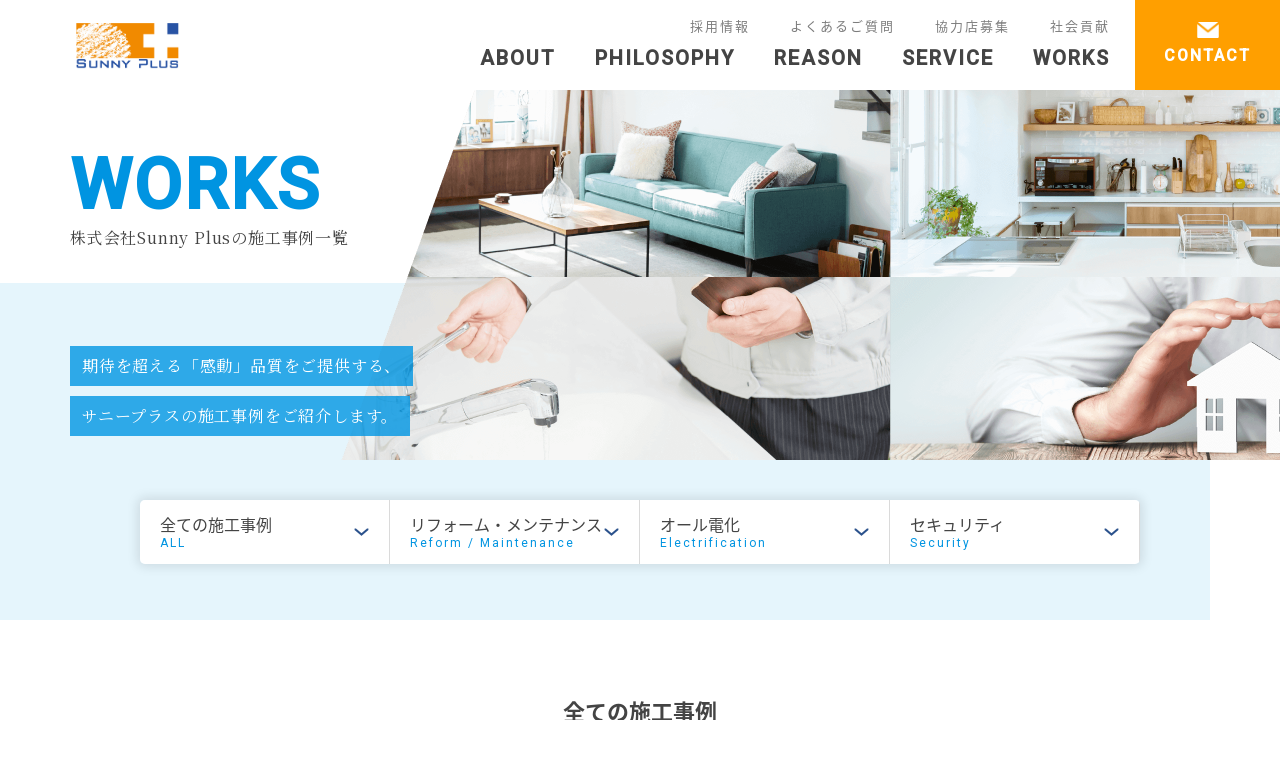

--- FILE ---
content_type: text/html; charset=UTF-8
request_url: https://sunnyplus.co.jp/works/
body_size: 7350
content:
<!doctype html>
<html>
<head><!-- Google Tag Manager --> <script>(function(w,d,s,l,i){w[l]=w[l]||[];w[l].push({'gtm.start': new Date().getTime(),event:'gtm.js'});var f=d.getElementsByTagName(s)[0], j=d.createElement(s),dl=l!='dataLayer'?'&l='+l:'';j.async=true;j.src= 'https://www.googletagmanager.com/gtm.js?id='+i+dl;f.parentNode.insertBefore(j,f); })(window,document,'script','dataLayer','GTM-PTSQTW8');</script> <!-- End Google Tag Manager -->
<meta charset="UTF-8">
<meta http-equiv="X-UA-Compatible" content="IE=Edge">
<link rel="canonical" href="https://sunnyplus.co.jp/works/"/>
<meta name="viewport" content="width=device-width, initial-scale=1.0">
<script src="https://cdn.jsdelivr.net/npm/viewport-extra@1.0.3/dist/viewport-extra.min.js"></script>
<script>
new ViewportExtra(375)
</script>
<title>施工事例一覧 | 株式会社Sunny Plus</title>
<meta name="format-detection" content="telephone=no,address=no,email=no">
<link rel="shortcut icon" href="https://sunnyplus.co.jp/img/favicon.ico">
<link rel="apple-touch-icon" href="https://sunnyplus.co.jp/img/icon_apple.png" />
<link rel="stylesheet" href="https://sunnyplus.co.jp/css/slick-theme.css">
<link rel="stylesheet" href="https://sunnyplus.co.jp/css/slick.css">
<link rel="stylesheet" href="https://sunnyplus.co.jp/css/zdo_drawer_menu.css">
<link rel="stylesheet" href="https://sunnyplus.co.jp/css/common.css">
<link rel="stylesheet" href="https://sunnyplus.co.jp/css/common_sp.css">
<link rel="stylesheet" href="https://sunnyplus.co.jp/css/add.css">
 <link rel="stylesheet" href="https://sunnyplus.co.jp/wp-content/themes/sunnyplus/style.css">
   
		<!-- All in One SEO 4.1.5.3 -->
		<meta name="robots" content="max-image-preview:large" />
		<link rel="canonical" href="https://sunnyplus.co.jp/works/" />
		<meta property="og:locale" content="ja_JP" />
		<meta property="og:site_name" content="株式会社Sunny Plus | 住宅関連サービスで暮らしに寄り添うパートナー - 株式会社サニープラスでは、リフォーム／オール電化／メンテナンス／セキュリティの住まいと暮らしに関わる4つの事業を展開。暮らしに関わる事業を通じて人々に快適な暮らしを提供する企業グループになることを目指しています。" />
		<meta property="og:type" content="article" />
		<meta property="og:title" content="施工事例一覧" />
		<meta property="og:url" content="https://sunnyplus.co.jp/works/" />
		<meta property="og:image" content="https://sunnyplus.co.jp/img/ogpimg.png" />
		<meta property="og:image:secure_url" content="https://sunnyplus.co.jp/img/ogpimg.png" />
		<meta property="article:published_time" content="2021-06-13T11:58:24+00:00" />
		<meta property="article:modified_time" content="2021-06-13T17:08:06+00:00" />
		<meta property="article:publisher" content="https://www.facebook.com/Sunny-Plus-1558414667766255/" />
		<meta name="twitter:card" content="summary" />
		<meta name="twitter:domain" content="sunnyplus.co.jp" />
		<meta name="twitter:title" content="施工事例一覧" />
		<meta name="twitter:image" content="https://sunnyplus.co.jp/img/ogpimg.png" />
		<script type="application/ld+json" class="aioseo-schema">
			{"@context":"https:\/\/schema.org","@graph":[{"@type":"WebSite","@id":"https:\/\/sunnyplus.co.jp\/#website","url":"https:\/\/sunnyplus.co.jp\/","name":"\u682a\u5f0f\u4f1a\u793eSunny Plus | \u4f4f\u5b85\u95a2\u9023\u30b5\u30fc\u30d3\u30b9\u3067\u66ae\u3089\u3057\u306b\u5bc4\u308a\u6dfb\u3046\u30d1\u30fc\u30c8\u30ca\u30fc","description":"\u682a\u5f0f\u4f1a\u793e\u30b5\u30cb\u30fc\u30d7\u30e9\u30b9\u3067\u306f\u3001\u30ea\u30d5\u30a9\u30fc\u30e0\uff0f\u30aa\u30fc\u30eb\u96fb\u5316\uff0f\u30e1\u30f3\u30c6\u30ca\u30f3\u30b9\uff0f\u30bb\u30ad\u30e5\u30ea\u30c6\u30a3\u306e\u4f4f\u307e\u3044\u3068\u66ae\u3089\u3057\u306b\u95a2\u308f\u308b4\u3064\u306e\u4e8b\u696d\u3092\u5c55\u958b\u3002\u66ae\u3089\u3057\u306b\u95a2\u308f\u308b\u4e8b\u696d\u3092\u901a\u3058\u3066\u4eba\u3005\u306b\u5feb\u9069\u306a\u66ae\u3089\u3057\u3092\u63d0\u4f9b\u3059\u308b\u4f01\u696d\u30b0\u30eb\u30fc\u30d7\u306b\u306a\u308b\u3053\u3068\u3092\u76ee\u6307\u3057\u3066\u3044\u307e\u3059\u3002","inLanguage":"ja","publisher":{"@id":"https:\/\/sunnyplus.co.jp\/#organization"}},{"@type":"Organization","@id":"https:\/\/sunnyplus.co.jp\/#organization","name":"\u682a\u5f0f\u4f1a\u793eSunny Plus | \u4f4f\u5b85\u95a2\u9023\u30b5\u30fc\u30d3\u30b9\u3067\u66ae\u3089\u3057\u306b\u5bc4\u308a\u6dfb\u3046\u30d1\u30fc\u30c8\u30ca\u30fc","url":"https:\/\/sunnyplus.co.jp\/","logo":{"@type":"ImageObject","@id":"https:\/\/sunnyplus.co.jp\/#organizationLogo","url":"https:\/\/sunnyplus.co.jp\/img\/logo.png"},"image":{"@id":"https:\/\/sunnyplus.co.jp\/#organizationLogo"},"sameAs":["https:\/\/www.facebook.com\/Sunny-Plus-1558414667766255\/","https:\/\/www.instagram.com\/sunnyplus.co.ltd\/"],"contactPoint":{"@type":"ContactPoint","telephone":"+81525263201","contactType":"Customer Support"}},{"@type":"BreadcrumbList","@id":"https:\/\/sunnyplus.co.jp\/works\/#breadcrumblist","itemListElement":[{"@type":"ListItem","@id":"https:\/\/sunnyplus.co.jp\/#listItem","position":1,"item":{"@type":"WebPage","@id":"https:\/\/sunnyplus.co.jp\/","name":"\u30db\u30fc\u30e0","description":"\u682a\u5f0f\u4f1a\u793e\u30b5\u30cb\u30fc\u30d7\u30e9\u30b9\u3067\u306f\u3001\u30ea\u30d5\u30a9\u30fc\u30e0\uff0f\u30aa\u30fc\u30eb\u96fb\u5316\uff0f\u30e1\u30f3\u30c6\u30ca\u30f3\u30b9\uff0f\u30bb\u30ad\u30e5\u30ea\u30c6\u30a3\u306e\u4f4f\u307e\u3044\u3068\u66ae\u3089\u3057\u306b\u95a2\u308f\u308b4\u3064\u306e\u4e8b\u696d\u3092\u5c55\u958b\u3002\u66ae\u3089\u3057\u306b\u95a2\u308f\u308b\u4e8b\u696d\u3092\u901a\u3058\u3066\u4eba\u3005\u306b\u5feb\u9069\u306a\u66ae\u3089\u3057\u3092\u63d0\u4f9b\u3059\u308b\u4f01\u696d\u30b0\u30eb\u30fc\u30d7\u306b\u306a\u308b\u3053\u3068\u3092\u76ee\u6307\u3057\u3066\u3044\u307e\u3059\u3002","url":"https:\/\/sunnyplus.co.jp\/"},"nextItem":"https:\/\/sunnyplus.co.jp\/works\/#listItem"},{"@type":"ListItem","@id":"https:\/\/sunnyplus.co.jp\/works\/#listItem","position":2,"item":{"@type":"WebPage","@id":"https:\/\/sunnyplus.co.jp\/works\/","name":"\u65bd\u5de5\u4e8b\u4f8b\u4e00\u89a7","url":"https:\/\/sunnyplus.co.jp\/works\/"},"previousItem":"https:\/\/sunnyplus.co.jp\/#listItem"}]},{"@type":"WebPage","@id":"https:\/\/sunnyplus.co.jp\/works\/#webpage","url":"https:\/\/sunnyplus.co.jp\/works\/","name":"\u65bd\u5de5\u4e8b\u4f8b\u4e00\u89a7","inLanguage":"ja","isPartOf":{"@id":"https:\/\/sunnyplus.co.jp\/#website"},"breadcrumb":{"@id":"https:\/\/sunnyplus.co.jp\/works\/#breadcrumblist"},"datePublished":"2021-06-13T11:58:24+09:00","dateModified":"2021-06-13T17:08:06+09:00"}]}
		</script>
		<!-- All in One SEO -->

<link rel="alternate" title="oEmbed (JSON)" type="application/json+oembed" href="https://sunnyplus.co.jp/wp-json/oembed/1.0/embed?url=https%3A%2F%2Fsunnyplus.co.jp%2Fworks%2F" />
<link rel="alternate" title="oEmbed (XML)" type="text/xml+oembed" href="https://sunnyplus.co.jp/wp-json/oembed/1.0/embed?url=https%3A%2F%2Fsunnyplus.co.jp%2Fworks%2F&#038;format=xml" />
<style id='wp-img-auto-sizes-contain-inline-css' type='text/css'>
img:is([sizes=auto i],[sizes^="auto," i]){contain-intrinsic-size:3000px 1500px}
/*# sourceURL=wp-img-auto-sizes-contain-inline-css */
</style>
<style id='wp-emoji-styles-inline-css' type='text/css'>

	img.wp-smiley, img.emoji {
		display: inline !important;
		border: none !important;
		box-shadow: none !important;
		height: 1em !important;
		width: 1em !important;
		margin: 0 0.07em !important;
		vertical-align: -0.1em !important;
		background: none !important;
		padding: 0 !important;
	}
/*# sourceURL=wp-emoji-styles-inline-css */
</style>
<style id='wp-block-library-inline-css' type='text/css'>
:root{--wp-block-synced-color:#7a00df;--wp-block-synced-color--rgb:122,0,223;--wp-bound-block-color:var(--wp-block-synced-color);--wp-editor-canvas-background:#ddd;--wp-admin-theme-color:#007cba;--wp-admin-theme-color--rgb:0,124,186;--wp-admin-theme-color-darker-10:#006ba1;--wp-admin-theme-color-darker-10--rgb:0,107,160.5;--wp-admin-theme-color-darker-20:#005a87;--wp-admin-theme-color-darker-20--rgb:0,90,135;--wp-admin-border-width-focus:2px}@media (min-resolution:192dpi){:root{--wp-admin-border-width-focus:1.5px}}.wp-element-button{cursor:pointer}:root .has-very-light-gray-background-color{background-color:#eee}:root .has-very-dark-gray-background-color{background-color:#313131}:root .has-very-light-gray-color{color:#eee}:root .has-very-dark-gray-color{color:#313131}:root .has-vivid-green-cyan-to-vivid-cyan-blue-gradient-background{background:linear-gradient(135deg,#00d084,#0693e3)}:root .has-purple-crush-gradient-background{background:linear-gradient(135deg,#34e2e4,#4721fb 50%,#ab1dfe)}:root .has-hazy-dawn-gradient-background{background:linear-gradient(135deg,#faaca8,#dad0ec)}:root .has-subdued-olive-gradient-background{background:linear-gradient(135deg,#fafae1,#67a671)}:root .has-atomic-cream-gradient-background{background:linear-gradient(135deg,#fdd79a,#004a59)}:root .has-nightshade-gradient-background{background:linear-gradient(135deg,#330968,#31cdcf)}:root .has-midnight-gradient-background{background:linear-gradient(135deg,#020381,#2874fc)}:root{--wp--preset--font-size--normal:16px;--wp--preset--font-size--huge:42px}.has-regular-font-size{font-size:1em}.has-larger-font-size{font-size:2.625em}.has-normal-font-size{font-size:var(--wp--preset--font-size--normal)}.has-huge-font-size{font-size:var(--wp--preset--font-size--huge)}.has-text-align-center{text-align:center}.has-text-align-left{text-align:left}.has-text-align-right{text-align:right}.has-fit-text{white-space:nowrap!important}#end-resizable-editor-section{display:none}.aligncenter{clear:both}.items-justified-left{justify-content:flex-start}.items-justified-center{justify-content:center}.items-justified-right{justify-content:flex-end}.items-justified-space-between{justify-content:space-between}.screen-reader-text{border:0;clip-path:inset(50%);height:1px;margin:-1px;overflow:hidden;padding:0;position:absolute;width:1px;word-wrap:normal!important}.screen-reader-text:focus{background-color:#ddd;clip-path:none;color:#444;display:block;font-size:1em;height:auto;left:5px;line-height:normal;padding:15px 23px 14px;text-decoration:none;top:5px;width:auto;z-index:100000}html :where(.has-border-color){border-style:solid}html :where([style*=border-top-color]){border-top-style:solid}html :where([style*=border-right-color]){border-right-style:solid}html :where([style*=border-bottom-color]){border-bottom-style:solid}html :where([style*=border-left-color]){border-left-style:solid}html :where([style*=border-width]){border-style:solid}html :where([style*=border-top-width]){border-top-style:solid}html :where([style*=border-right-width]){border-right-style:solid}html :where([style*=border-bottom-width]){border-bottom-style:solid}html :where([style*=border-left-width]){border-left-style:solid}html :where(img[class*=wp-image-]){height:auto;max-width:100%}:where(figure){margin:0 0 1em}html :where(.is-position-sticky){--wp-admin--admin-bar--position-offset:var(--wp-admin--admin-bar--height,0px)}@media screen and (max-width:600px){html :where(.is-position-sticky){--wp-admin--admin-bar--position-offset:0px}}

/*# sourceURL=wp-block-library-inline-css */
</style>
<style id='classic-theme-styles-inline-css' type='text/css'>
/*! This file is auto-generated */
.wp-block-button__link{color:#fff;background-color:#32373c;border-radius:9999px;box-shadow:none;text-decoration:none;padding:calc(.667em + 2px) calc(1.333em + 2px);font-size:1.125em}.wp-block-file__button{background:#32373c;color:#fff;text-decoration:none}
/*# sourceURL=/wp-includes/css/classic-themes.min.css */
</style>
<link rel="https://api.w.org/" href="https://sunnyplus.co.jp/wp-json/" /><link rel="alternate" title="JSON" type="application/json" href="https://sunnyplus.co.jp/wp-json/wp/v2/pages/5" /><link rel="EditURI" type="application/rsd+xml" title="RSD" href="https://sunnyplus.co.jp/xmlrpc.php?rsd" />
<meta name="generator" content="WordPress 6.9" />
<link rel='shortlink' href='https://sunnyplus.co.jp/?p=5' />
</head>

<body class="wp-singular page-template page-template-works-all page-template-index page-template-works-allindex-php page page-id-5 page-parent wp-theme-sunnyplus"><!-- Google Tag Manager (noscript) -->
<noscript><iframe src="https://www.googletagmanager.com/ns.html?id=GTM-PTSQTW8"
height="0" width="0" style="display:none;visibility:hidden"></iframe></noscript>
<!-- End Google Tag Manager (noscript) -->
  <div class="wrapper works_page">
    <!-- ▼▼▼-->
        <header class="header">
      <p class="logo">
          <a href="https://sunnyplus.co.jp/">
      <img src="https://sunnyplus.co.jp/img/logo.png" alt="サニープラス"></a>
    </p>
      <div class="header_Nav txt_En block_p">
        <ul class="header_Nav_Top row">
          <!--<li><a href="https://sunnyplus.co.jp/staff/">スタッフ紹介</a></li>-->
          <li><a href="https://sunnyplus.co.jp/recruit/">採用情報</a></li>
          <li><a href="https://sunnyplus.co.jp/faq/">よくあるご質問</a></li>
          <li><a href="https://sunnyplus.co.jp/partners/">協力店募集</a></li>
          <li><a href="https://sunnyplus.co.jp/contributions/">社会貢献</a></li>
        </ul>
        <ul class="header_Nav_Bottom row between">
          <li><a href="https://sunnyplus.co.jp/about/">ABOUT</a></li>
          <li><a href="https://sunnyplus.co.jp/philosophy/">PHILOSOPHY</a></li>
          <li><a href="https://sunnyplus.co.jp/reason/">REASON</a></li>
          <li><a href="https://sunnyplus.co.jp/service/">SERVICE</a></li>
          <li><a href="https://sunnyplus.co.jp/works/">WORKS</a></li>
        </ul>
        <a href="https://sunnyplus.co.jp/contact/" class="btn_Contact">
          <img src="https://sunnyplus.co.jp/img/icon1.png" alt="CONTACT">
          CONTACT
        </a>
      </div>
      <a href="https://sunnyplus.co.jp/contact/" class="header_Mail block_s">
        <img src="https://sunnyplus.co.jp/img/btn_mail.png" alt="CONTACT">
      </a>
      <div class="zdo_drawer_menu block_s">
        <div class="zdo_drawer_bg"></div>
        <button type="button" class="zdo_drawer_button">
        </button>
        <nav class="zdo_drawer_nav_wrapper">
          <ul class="spmenu">
            <li>
              <a href="https://sunnyplus.co.jp/about/">サニープラスについて<span class="">ABOUT</span></a>
            </li>
            <li>
              <a href="https://sunnyplus.co.jp/philosophy/">サニープラスの想い<span class="">PHILOSOPHY</span></a>
            </li>
            <li>
              <a href="https://sunnyplus.co.jp/reason/">選ばれる理由<span class="">REASON</span></a>
            </li>
            <li>
              <a href="https://sunnyplus.co.jp/service/">業務内容<span class="">SERVICE</span></a>
              <ul class="spmenu__Child row between">
                <li>
                  <a href="https://sunnyplus.co.jp/service/reform/">ー リフォーム</a>
                </li>
                <li>
                  <a href="https://sunnyplus.co.jp/service/electrification/">ー オール電化</a>
                </li>
                <li>
                  <a href="https://sunnyplus.co.jp/service/maintenance/">ー メンテナンス</a>
                </li>
                <li>
                  <a href="https://sunnyplus.co.jp/service/security/">ー セキュリティ</a>
                </li>
                 <li>
                  <a href="https://sunnyplus.co.jp/service/item/">ー サニープラスの商品</a>
                </li>
                 <li class="bd-bottom">
                  <a href="https://sunnyplus.co.jp/service/warranty/">ー サニープラスの保証</a>
                </li>
              </ul>
            </li>
            <li>
              
              <ul class="spmenu__Child spmenu__Child2 row between">
                  <li>
                      <a href="https://sunnyplus.co.jp/works/">施工事例</a>
                  </li>
                <!--<li>
                  <a href="https://sunnyplus.co.jp/staff/">スタッフ紹介</a>
                </li>-->
                <li>
                  <a href="https://sunnyplus.co.jp/faq/">よくあるご質問</a>
                </li>
                <li>
                  <a href="https://sunnyplus.co.jp/partners/">協力店募集</a>
                </li>
                <li>
                  <a href="https://sunnyplus.co.jp/#news">新着情報</a>
                </li>
                <li>
                  <a href="https://sunnyplus.co.jp/recruit/">採用情報</a>
                </li>
                <li>
                  <a href="https://sunnyplus.co.jp/contributions/">社会貢献</a>
                </li>
                   <li>
                  <a href="https://sunnyplus.co.jp/contact/privacy">個人情報保護方針</a>
                </li>
                </li>
                   <li>
                  <a href="https://sunnyplus.co.jp/antisocial-forces/">反社会的勢力の排除宣言</a>
                </li>
                
              </ul>
            </li>
          </ul>
          <a href="https://sunnyplus.co.jp/contact/" class="btn_Contact2">
            <img src="https://sunnyplus.co.jp/img/btn_contact.png" alt="CONTACT">
          </a>
        </nav>
      </div>
    </header>    <!-- ▲▲▲--> 
    <div class="content">
      <section class="leadttl">
        <div class="bg"></div>
        <div class="lead_Inner lead_works">
           <div class="inner_wide">
            <p class="ttl">
              <span class="txt_En">WORKS</span>
              株式会社Sunny Plusの施工事例一覧
            </p>
            <p class="lead_Txt">
              期待を超える「感動」品質をご提供する、<br class="inline_s">
              <span class="inline_s">サニープラスの施工事例をご紹介します。</span>
            </p><br class="inline_p">
            <p class="lead_Txt lead_Txt2 block_p">
              サニープラスの施工事例をご紹介します。
            </p>
          </div>
        </div>
          <div class="inner">
          <ul class="pagenav row between block_p">
            <li><a class="row" href="https://sunnyplus.co.jp/works/">全ての施工事例<span class="txt_En">ALL</span></a></li>
            <li><a class="row" href="https://sunnyplus.co.jp/works/reform-maintenance/">リフォーム・メンテナンス<span class="txt_En">Reform / Maintenance</span></a></li>
            <li><a class="row" href="https://sunnyplus.co.jp/works/electrification/">オール電化<span class="txt_En">Electrification</span></a></li>
               <li><a class="row" href="https://sunnyplus.co.jp/works/security/">セキュリティ<span class="txt_En">Security</span></a></li>
          </ul>
        </div>
      </section>
        
          <div class="inner block_s">
          <ul class="pagenav row between block_s">
            <li><a class="row" href="https://sunnyplus.co.jp/works/">全ての施工事例<span class="txt_En">ALL</span></a></li>
            <li><a class="row" href="https://sunnyplus.co.jp/works/reform-maintenance/">リフォーム・メンテナンス<span class="txt_En">Reform / Maintenance</span></a></li>
            <li><a class="row" href="https://sunnyplus.co.jp/works/electrification/">オール電化<span class="txt_En">Electrification</span></a></li>
               <li><a class="row" href="https://sunnyplus.co.jp/works/security/">セキュリティ<span class="txt_En">Security</span></a></li>
          </ul>
        </div>
      
      <section class="works_Lead">
          <h2 class="ttl">全ての施工事例<span>- ALL -</span></h2>
        <div class="inner">
          <div class="row">
          
          
          
         <!-- ループはじめ -->
            <div class="box">
              <a href="https://sunnyplus.co.jp/works/reform-maintenance/yane-hatsuden/">
                <p class="img">
                <img src="https://sunnyplus.co.jp/wp-content/uploads/2021/11/アイキャッチ.jpeg">                </p>
                <p class="category">リフォーム・メンテナンス</p>                <p class="ttl">屋根･外壁塗装工事　施工事例①</p>
              </a>
            </div><!-- /.box-->
         <!-- ループおわり -->
         <!-- ループはじめ -->
            <div class="box">
              <a href="https://sunnyplus.co.jp/works/reform-maintenance/use-furniture/">
                <p class="img">
                <img src="https://sunnyplus.co.jp/wp-content/uploads/2021/06/アイキャッチ.jpg">                </p>
                <p class="category">リフォーム・メンテナンス</p>                <p class="ttl">マンションリフォーム　施工事例①</p>
              </a>
            </div><!-- /.box-->
         <!-- ループおわり -->
            
          </div><!-- /.inner-->
        </div><!-- /.row-->
      </section>



<div class="page-numbersWrap">
</div><!-- /.page-numbersWrap-->
      

    <!-- ▼▼▼-->
    <div class="contactbox inner fadein">
        <div class="block_p">
          <a href="tel:0120146091" class="btn_tel">
            <img src="https://sunnyplus.co.jp/img/btn_tel.png" alt="">
          </a>
          <a href="https://sunnyplus.co.jp/contact/" class="btn_form">
            <img src="https://sunnyplus.co.jp/img/btn_contact2.png" alt="お問い合わせフォーム">
          </a>
        </div>
        <div class="block_s">
          <a href="tel:0120146091">
            <img src="https://sunnyplus.co.jp/img/btn_contact2_sp.png" alt="">
          </a>
          <a href="https://sunnyplus.co.jp/contact/">
            <img src="https://sunnyplus.co.jp/img/btn_contact2_sp2.png" alt="">
          </a>
        </div>
      </div>    <!-- ▲▲▲--> 
        
    </div><!--/.content -->
    
    <!-- ▼▼▼-->
        <footer class="footer">
      <div class="footer_Top">
        <a class="logo" href="https://sunnyplus.co.jp/">
          <img src="https://sunnyplus.co.jp/img/logo.png" alt="株式会社サニープラス">
          <span>株式会社SunnyPlus(サニープラス)</span>
        </a>
        <div class="inner_wide">
          <div class="row">
            <div class="box block_p">
              <ul class="footer_List">
                <li>
                  <a href="https://sunnyplus.co.jp/">
                    ホーム
                  </a>
                </li>
                <li class="footer_Childlist">
                  <a href="https://sunnyplus.co.jp/about/">
                    サニープラスについて
                  </a>
                  <ul>
                    <li class="child">
                      <a href="https://sunnyplus.co.jp/about/">
                        会社概要
                      </a>
                    </li>
                    <li class="child">
                      <a href="https://sunnyplus.co.jp/about/index.php#about_Access">
                        所在地
                      </a>
                    </li>
                     <li class="child">
                      <a href="https://sunnyplus.co.jp/about/index.php#about_Organization">
                        組織図
                      </a>
                    </li>
                    <li class="child"> 
                      <a href="https://sunnyplus.co.jp/about/index.php#about_Group">
                        グループ会社
                      </a>
                    </li>
                    <li class="child">
                      <a href="https://sunnyplus.co.jp/about/index.php#about_History">
                        沿革
                      </a>
                    </li>
                  </ul>
                </li>
              </ul>
            </div>
            <div class="box block_p">
              <ul class="footer_List">
                <li class="footer_Childlist">
                  <a href="https://sunnyplus.co.jp/philosophy/">
                    サニープラスの想い
                  </a>
                  <ul>
                    <li class="child">
                      <a href="https://sunnyplus.co.jp/philosophy/">
                        理念
                      </a>
                    </li>
                    <li class="child">
                      <a href="https://sunnyplus.co.jp/philosophy/index.php#philosophy_message">
                        代表からのご挨拶
                      </a>
                    </li>
                    <li class="child">
                      <a href="https://sunnyplus.co.jp/philosophy/index.php#philosophy_vision">
                        経営ビジョン
                      </a>
                    </li>

                  </ul>
                </li>
              </ul>
            </div>
            <div class="box block_p">
              <ul class="footer_List">
                <li class="footer_Childlist">
                  <a href="https://sunnyplus.co.jp/service/">
                    業務内容
                  </a>
                  <ul>
                    <li class="child">
                      <a href="https://sunnyplus.co.jp/service/reform/">
                        リフォーム
                      </a>
                    </li>
                    <li class="child">
                      <a href="https://sunnyplus.co.jp/service/electrification/">
                        オール電化
                      </a>
                    </li>
                    <li class="child">
                      <a href="https://sunnyplus.co.jp/service/maintenance/">
                        メンテナンス
                      </a>
                    </li>
                    <li class="child">
                      <a href="https://sunnyplus.co.jp/service/security/">
                        セキュリティ
                      </a>
                    </li>                    <li class="child">
                      <a href="https://sunnyplus.co.jp/service/item/">
                        サニープラスの商品
                      </a>
                    </li>                    <li class="child">
                      <a href="https://sunnyplus.co.jp/service/warranty/">
                        サニープラスの保証
                      </a>
                    </li>
                  </ul>
                </li>
              </ul>
            </div>
            <div class="box block_p">
              <ul class="footer_List">
                <li>
                  <a href="https://sunnyplus.co.jp/works/">
                    施工事例
                  </a>
                </li>
                <li>
                  <a href="https://sunnyplus.co.jp/reason/">
                    選ばれる理由
                  </a>
                </li>
                <!--<li>
                  <a href="https://sunnyplus.co.jp/staff/">
                    スタッフ紹介
                  </a>
                </li>-->
                <li>
                  <a href="https://sunnyplus.co.jp/news/">
                    新着情報
                  </a>
                </li>
                <li>
                  <a href="https://sunnyplus.co.jp/contact/privacy">
                    個人情報保護方針
                  </a>
                </li>
                  <li>
                  <a href="https://sunnyplus.co.jp/antisocial-forces/">
                    反社会的勢力の排除宣言
                  </a>
                </li>
              </ul>
            </div>
            <div class="box block_p">
              <ul class="footer_List">
                <li>
                  <a href="https://sunnyplus.co.jp/faq/">
                    よくあるご質問
                  </a>
                </li>
                <li>
                  <a href="https://sunnyplus.co.jp/recruit/">
                    採用情報
                  </a>
                </li>
                <li>
                  <a href="https://sunnyplus.co.jp/partners/">
                    協力店募集
                  </a>
                </li>
                <li>
                  <a href="https://sunnyplus.co.jp/contributions/">
                    社会貢献
                  </a>
                </li>
              </ul>
            </div>
            <div class="box_sp block_s">
              <ul class="row between">
                <li>
                  <a href="https://sunnyplus.co.jp/">
                    HOME
                  </a>
                </li>
                <li>
                  <a href="https://sunnyplus.co.jp/about/">
                    ABOUT
                  </a>
                </li>
                <li>
                  <a href="https://sunnyplus.co.jp/philosophy/">
                    PHILOSOPHY
                  </a>
                </li>
                <li>
                  <a href="https://sunnyplus.co.jp/reason/">
                    REASON
                  </a>
                </li>
                <li>
                  <a href="https://sunnyplus.co.jp/service/">
                    SERVICE
                  </a>
                </li>
                <li>
                  <a href="https://sunnyplus.co.jp/works/">
                    WORKS
                  </a>
                </li>
              </ul>
            </div>
            <div class="box">
              <ul class="footer_List between">
                <li>
                  <a href="https://sunnyplus.co.jp/contact/" class="btn">
                    お問い合わせ
                  </a>
                </li>
                <li>
                  <a href="https://sunnyplus.co.jp/service/maintenance/contact/" class="btn">
                    メンテナンス会員登録
                  </a>
                </li>
              </ul>
              <ul class="footer_Sns">
                <li>
                  <a href="https://www.instagram.com/sunnyplus.co.ltd/" target="_blank">
                    <img src="https://sunnyplus.co.jp/img/icon7.png" alt="instagram">
                  </a>
                </li>
                <li>
                  <a href="https://www.facebook.com/%E6%A0%AA%E5%BC%8F%E4%BC%9A%E7%A4%BESunny-Plus-1558414667766255/" target="_blank">
                    <img src="https://sunnyplus.co.jp/img/icon8.png" alt="facebook">
                  </a>
                </li>
                  <li>
                  <a href="https://lin.ee/d1YAfTU" target="_blank">
                    <img src="https://sunnyplus.co.jp/img/logo-line.png" alt="line">
                  </a>
                </li>
              </ul>
            </div>
          </div>
        </div>
      </div>
      <div class="footer_Bottom">
        <div class="inner">
          <div class="box row between">
            <div class="box_left block_p">
              <ul>
                <li>
                  <span>本社</span>
                  愛知県名古屋市中村区名駅２丁目３８番２号　オーキッドビル８F
                </li>

                  <li>
                  <span>大阪営業所</span>
                 大阪府大阪市中央区久太郎町二丁目2番8号 八木ビル3F
                </li>

                <li>
                  <span>東北営業所</span>
                  宮城県仙台市青葉区本町一丁目5番28号<br>カーニープレイス仙台駅前通ビル6F
                </li>
                <li>
                  <span>広島営業所</span>
                  広島県広島市中区大手町1丁目1番26号大手町一番ビル305
                </li>
                <li>
                  <span>熊本営業所</span>
                  熊本県熊本市中央区花畑町1番14号A＆M HANABATA301号 
                </li>
              </ul>
            </div>
            
            
            
            
            <div class="box_left block_p">
              <ul>
                  <li>
                  <span>東京営業所</span>
                 東京都中央区湊一丁目8番11号<br>八丁堀エイトビル7F
                </li>
                <li>
                  <span>清須倉庫</span>
                  愛知県清須市西枇杷島町古城二丁目16番9号
                </li>
                <li>
                  <span>香川営業所</span>
                  香川県高松市天神前10番5号<br>高松セントラルスカイビルディング 3F south
                </li>
                                 <li>
                  <span>新潟営業所</span>
                  新潟県新潟市中央区新和一丁目6番20号
                </li>
                 <li>
                  <span>高知営業所</span>
                  高知県高知市東秦泉寺76-3
                </li>
              </ul>
                
                <style>
                   .footer_Bottom .block_p ul li {
                        display: flex;
                        line-height: 1.45;
                        
                    }
                    .footer_Bottom .block_p ul li span {
                        display: block;
                         min-width: 50px;
                        
                    }
                
                </style>
            </div>
          </div>
        </div>
        <p class="copy">
          <small>
            &copy; 株式会社SunnyPlus. All Rights Reserve
          </small>
        </p>
      </div>
        <a href="#" id="page-top"><img src="https://sunnyplus.co.jp/img/totop.png" alt="ページの先頭に戻る"></a>
    </footer>    <!-- ▲▲▲--> 
    
  </div>
  
  
<script src="https://sunnyplus.co.jp/js/jquery.min.js"></script>
<script src="https://sunnyplus.co.jp/js/slick.min.js"></script>
<script src="https://sunnyplus.co.jp/js/zdo_drawer_menu.js"></script>
<script src="https://sunnyplus.co.jp/js/common.js"></script>
  
</body>
</html>


--- FILE ---
content_type: text/css
request_url: https://sunnyplus.co.jp/css/zdo_drawer_menu.css
body_size: 1463
content:
/*
Zarigani Design Office Drawer Menu
Copyright 2018 Zarigani Design Office

Permission is hereby granted, free of charge, to any person obtaining a copy of this software and associated documentation files (the "Software"), to deal in the Software without restriction, including without limitation the rights to use, copy, modify, merge, publish, distribute, sublicense, and/or sell copies of the Software, and to permit persons to whom the Software is furnished to do so, subject to the following conditions:

The above copyright notice and this permission notice shall be included in all copies or substantial portions of the Software.

THE SOFTWARE IS PROVIDED "AS IS", WITHOUT WARRANTY OF ANY KIND, EXPRESS OR IMPLIED, INCLUDING BUT NOT LIMITED TO THE WARRANTIES OF MERCHANTABILITY, FITNESS FOR A PARTICULAR PURPOSE AND NONINFRINGEMENT. IN NO EVENT SHALL THE AUTHORS OR COPYRIGHT HOLDERS BE LIABLE FOR ANY CLAIM, DAMAGES OR OTHER LIABILITY, WHETHER IN AN ACTION OF CONTRACT, TORT OR OTHERWISE, ARISING FROM, OUT OF OR IN CONNECTION WITH THE SOFTWARE OR THE USE OR OTHER DEALINGS IN THE SOFTWARE.
*/
/* === Hambuerger Button's Style Paste Here === */
/*+++ Reset +++*/
.zdo_drawer_button * {
  margin: 0;
  padding: 0;
  outline: none;
  border: none;
  font: inherit;
  font-family: inherit;
  font-size: 100%;
  font-style: inherit;
  font-weight: inherit;
  -webkit-appearance: none;
  -moz-appearance: none;
  appearance: none;
  text-align: left;
  text-decoration: none;
  list-style: none;
}

.zdo_drawer_button {
  display: block;
  padding: 0;
  width: 56px;
  height: 56px;
  position: relative;
  border: none;
  text-align: center;
  letter-spacing: 0.1em;
  cursor: pointer;
  outline: none;
  background: url("https://sunnyplus.co.jp/img/open.png") center no-repeat;
  background-size: 56px;
}
.zdo_drawer_button.active {
  background: url("https://sunnyplus.co.jp/img/close.png") center no-repeat;
  background-size: 56px;
}

.zdo_drawer_menu .zdo_drawer_button {
  /*+++ Hamburger Button Position +++*/
  position: fixed;
  top: 5px;
  right: 5px;
  z-index: 1001;
}

.zdo_drawer_menu a {
  color: inherit;
  text-decoration: none;
}

.zdo_drawer_menu a:visited {
  color: inherit;
}

.zdo_drawer_menu .zdo_drawer_bg {
  width: 100%;
  height: 100%;
  position: fixed;
  z-index: 999;
  background-color: rgba(51, 51, 51, 0.5);
  display: none;
  top: 0;
  left: 0;
}
.zdo_drawer_menu .zdo_drawer_nav_wrapper {
  width: 100%;
  height: 100vh;
  overflow: scroll;
  transition: all 0.2s;
  transform: translate(100%);
  position: fixed;
  top: 0;
  right: 0;
  z-index: 1000;
  background-color: #FFF;
 padding: 70px 0 0 0;
   

}
.zdo_drawer_menu .zdo_drawer_nav_wrapper.open {
  transform: translate(0);
}
.zdo_drawer_menu.left .zdo_drawer_button {
  right: auto;
  left: 32px;
}
.zdo_drawer_menu.left .zdo_drawer_nav_wrapper {
  transform: translate(-100%);
  right: auto;
  left: 0;
}
.zdo_drawer_menu.left .zdo_drawer_nav_wrapper.open {
  transform: translate(0);
}

/*+++ Default Navigation CSS +++*/
.zdo_drawer_menu .zdo_drawer_nav {
  padding: 112px 24px;
}
.zdo_drawer_menu .zdo_drawer_nav li {
  font-size: 16px;
  margin-bottom: 15px;
}

/*# sourceMappingURL=/zdo_drawer_menu.css.map */




/* 追加 */
.spmenu {
  border-top: 1px solid #dadada;
  font-size: 15px;
}
.spmenu > li {
  border-bottom: 1px solid #dadada;
}
.spmenu a {
  display: block;
  padding: 10px 20px;
  overflow: hidden;
}
.spmenu a span {
  color: #2b528c;
  float: right;
  font-size: 13px;
  margin-top: 3px;
  font-family: 'Roboto', sans-serif;
  font-weight: 300;
}
.spmenu__Child {
  border-top: 1px solid #dadada;
  margin-bottom: -1px;
}
.spmenu__Child li {
  width: 50%;
  border-bottom: 1px solid #dadada;
}
.spmenu__Child li:nth-child(even) {
  border-left: 1px solid #dadada;
}

.btn_Contact2 {
  width: 90%;
  margin: 20px auto;
  display: block;
}


--- FILE ---
content_type: text/css
request_url: https://sunnyplus.co.jp/css/common.css
body_size: 5425
content:
@import url(https://fonts.googleapis.com/earlyaccess/notosansjapanese.css);
@import url('https://fonts.googleapis.com/css2?family=Noto+Serif+JP:wght@400;500;600;700&display=swap');
@import url('https://fonts.googleapis.com/css2?family=Roboto:wght@300;400;500&display=swap');
/*@import url('https://fonts.googleapis.com/css2?family=Roboto+Condensed:ital,wght@0,700;1,400&display=swap');*/

/*	RESET
---------------------------------*/
abbr,address,article,aside,audio,b,blockquote,body,canvas,caption,cite,code,dd,del,details,dfn,div,dl,dt,em,fieldset,figcaption,figure,footer,form,h1,h2,h3,h4,h5,h6,header,hgroup,html,i,iframe,img,ins,kbd,label,legend,li,mark,menu,nav,object,ol,p,pre,q,samp,section,small,span,strong,sub,summary,sup,table,tbody,td,tfoot,th,thead,time,tr,ul,var,video{margin:0;padding:0;border:0;outline:0;font-size:100%;vertical-align:baseline;background:transparent;-webkit-box-sizing:border-box;box-sizing:border-box}body{line-height:1}article,aside,details,figcaption,figure,footer,header,hgroup,menu,nav,section{display:block}nav ul{list-style:none}blockquote,q{quotes:none}blockquote:after,blockquote:before,q:after,q:before{content:'';content:none}a{margin:0;padding:0;font-size:100%;vertical-align:baseline;background:transparent}ins{text-decoration:none}ins,mark{background-color:#ff9;color:#000}mark{font-style:italic;font-weight:700}del{text-decoration:line-through}abbr[title],dfn[title]{border-bottom:1px dotted;cursor:help}table{border-collapse:collapse;border-spacing:0}hr{display:block;height:1px;border:0;border-top:1px solid #ccc;margin:1em 0;padding:0}input,select{vertical-align:middle}


/*	COMMON
---------------------------------*/
html {
	font-size: 62.5%;
}
body {
  font-family: 'Noto Sans Japanese', "Helvetica Neue", "Hiragino Kaku Gothic ProN", "Hiragino Sans", Meiryo, sans-serif;
  font-size: 16px;
  font-weight: 400;
  color: #444444;
}
a {
  text-decoration: none;
  color: #444444;
  -webkit-transition: .4s;
  transition: .4s;
}
a:hover {
	opacity: 0.5;
}
img {
	max-width: 100%;
  vertical-align: bottom;
}
li {
  list-style-type: none;
}
p {
  letter-spacing: 0.8px;
}

/*	PARTS
---------------------------------*/

/* wrapper */
.wrapper {
  min-width: 1140px;
  /*overflow: hidden;*/
}


/* inner_wide */
.inner_wide {
  margin: 20px auto;
  position: relative;
  width: 1140px;
}


/* inner */
.inner {
  margin: auto;
  position: relative;
  width: 1000px;
}

/* ttl */
.ttl1 {
  color: #0094e1;
  font-size: 58px;
  text-align: center;
  margin: 0 0 40px;
}
.ttl1 div {
  margin: 0 0 -25px;
}
.ttl1 span.en {
  margin: 0 0 -25px;
    display: block;
}
.ttl1 .ttl_Inner {
  font-family: 'Noto Sans Japanese', "Helvetica Neue", "Hiragino Kaku Gothic ProN", "Hiragino Sans", Meiryo, sans-serif;
  font-weight: 400;
  font-size: 16px;
  display: inline-block;
  -webkit-box-sizing: border-box;
  box-sizing: border-box;
  padding: 0 40px;
  position: relative;
}
.ttl1 .ttl_Inner:before {
  content: "";
  position: absolute;
  background: #0094e1;
  height: 1px;
  width: 100%;
  left: 0;
  top: 9px;
}
.ttl1 .ttl_Inner span {
  background: #FFF;
  -webkit-box-sizing: border-box;
  box-sizing: border-box;
  padding: 0 10px;
  display: inline-block;
  position: relative;
}
.ttl1+p {
  text-align: center;
  line-height: 1.875;
}

/* text */
.txt_En {
  font-family: 'Roboto', 'Noto Sans Japanese', "Helvetica Neue", "Hiragino Kaku Gothic ProN", "Hiragino Sans", Meiryo, sans-serif;
  font-weight: 700;
  letter-spacing: 2px;
}

/* btn */
.btn {
  border-radius: 100px;
  -webkit-box-sizing: border-box;
  box-sizing: border-box;
  padding: 25px 30px;
}


/* hide */
.hide {
  opacity: 0;
}

/* diplay */
.block {
  display: block;
}
.block_p {
	display: block;
}
.block_s {
	display: none;
}
.inline_p {
	display: inline;
}
.inline_s {
	display: none;
}


/* flex */
.row {
  display:-webkit-box;
  display:-ms-flexbox;
  display:flex;
  -ms-flex-wrap: wrap;
  flex-wrap: wrap;
}
.between {
  -ms-justify-content    : space-between;
  -webkit-box-pack        : justify;
  -ms-flex-pack        : justify;
  justify-content        : space-between;
}

/* fadein */
.fadein {
  opacity : 0;
  -webkit-transform: translateY(20px);
  transform: translateY(20px);
  -webkit-transition: all 1s;
  transition: all 1s;
}


/*	HEADER
---------------------------------*/
.header {
  position: fixed;
  top: 0;
  left: 0;
  width: 100%;
  height: 90px;
  background: #FFF;
  z-index: 11;
  min-width: 1140px;
  overflow: hidden;
}

.header .logo {
  width: 110px;
  position: absolute;
  left: 5.625%;
  top: 20px;
}

/* .header .logo {
  width: 240px;
  position: absolute;
  left: 5.625%;
  top: 26px;
} */
.header .header_Nav {
  position: absolute;
  right: 0;
  width: 800px;
  height: 100%;
  padding-right: 170px;
}
.header .header_Nav .header_Nav_Top {
  font-size: 13px;
  font-weight: 400;
  -webkit-box-pack: end;
  -ms-flex-pack: end;
  justify-content: flex-end;
  margin: 20px 0 15px;
}
.header .header_Nav .header_Nav_Top li {
  margin-left: 40px;
}
.header .header_Nav .header_Nav_Top li a {
  color: #7c7c7c;
}
.header .header_Nav .header_Nav_Bottom {
  font-size: 20px;
}
.header .header_Nav .header_Nav_Bottom a {
  position: relative;
}
.header .header_Nav .header_Nav_Bottom a:after  {
  position: absolute;
  bottom: -4px;
  left: 0;
  content: '';
  width: 100%;
  height: 2px;
  background: #333;
  -webkit-transform: scale(0, 1);
  transform: scale(0, 1);
  -webkit-transform-origin: center top;
  transform-origin: center top;
  -webkit-transition: -webkit-transform .3s;
  transition: -webkit-transform .3s;
  transition: transform .3s;
  transition: transform .3s, -webkit-transform .3s;
}
.header .header_Nav .header_Nav_Bottom a:hover {
  opacity: 1;
}
.header .header_Nav .header_Nav_Bottom a:hover:after{
  -webkit-transform: scale(1, 1);
  transform: scale(1, 1);
}

.header .btn_Contact {
  width: 145px;
  background: #ff9f00;
  color: #FFF;
  position: absolute;
  right: 0;
  height: 100%;
  top: 0;
  text-align: center;
  -webkit-box-sizing: border-box;
  box-sizing: border-box;
  padding: 22px 0 0 0;
}
.header .btn_Contact img {
  display: block;
  width: 22px;
  margin: 0 auto 10px;

}



/*	FOOTER
---------------------------------*/
#page-top {
    position: fixed;
    right: 40px;
    bottom: 95px;
    font-size: 1.2rem;
    line-height: 1.2rem;
}
#page-top img {
    width: 100px;
    height: auto;
    opacity: 0.9;
}
.footer {
  margin:  100px 0 0 0;
}
.footer_Top {
  background: url("https://sunnyplus.co.jp/img/bg_footer.png") center top no-repeat;
  background-size: 2300px auto;
  /*background-size: cover;*/
}
.footer_Top {
  padding: 0 0 10px;
  min-width: 1140px;
}
.footer_Top .box {
  margin: 0 40px 0 0;
}
.footer_Top .box:last-of-type {
  margin: 0;
}
.footer_Top .logo {
  width: 210px;
  margin: 0 auto 20px;
  font-size: 12px;
  text-align: center;
  padding: 60px 0 100px 0;
  color: #2b528c;
    display: block;
}
.footer_Top .logo img {
  display: block;
  width: 115px;
  margin: 0 auto 10px;
}
.footer .inner_wide {
    padding-top: 20px;
    padding-bottom: 20px;
}
.footer_List .child {
  font-weight: 100;
}
.footer_List a {
  color: #FFF;
  display: block;
}

.footer_List li {
    margin: 0 0 15px;
    font-size: 90%;
}
.footer_Childlist a:first-of-type {
  margin: 0 0 15px;
}
.footer_Childlist ul li {
  font-size: 14px;
}
.footer_Sns {
  overflow: hidden;
  margin: 30px 0 0 0;
}
.footer_Sns li {
  width: 70px;
  float: right;
  margin: 0 0 0 15px;
}
.footer_Sns li:first-of-type {
  margin: 0 ;
   margin: 0 0 0 25px;
}
.footer_Sns li:last-of-type {
  margin: 0 ;
    width: 100px;
}

.footer_Top .btn {
  background: #FFF;
  color: #008fdc;
  text-align: center;
  padding: 15px 20px;
}

.footer_Bottom {
  font-size: 12px;
  padding: 10px 0 0 0;
  color: #737373;
}
.footer_Bottom .box {
  width: 880px;
  margin: auto;
}
.footer_Bottom span {
  font-weight: 600;
  display: inline-block;
  margin: 0 10px 0 0;
}
.footer_Bottom ul li {
  margin: 0 0 10px;
}
.footer .copy {
  background: #ececec;
  text-align: center;
  padding: 5px 0;
  margin: 5px 0 0 0;
}

/*	TOP
---------------------------------*/

.content {
  padding: 90px 0 0;
}
.mv {
  height: 880px;
  position: relative;
  overflow: hidden;
}

.mvslides {
	position: relative;
}
.mvslides .slick-list,
.mvslides .slick-track {
	height: 100%;
}
.mvslides1 {
	background: url("https://sunnyplus.co.jp/img/slide3.jpg") center top no-repeat;
	background-size: cover;
	height: 880px;
}
.mvslides2 {
	background: url("https://sunnyplus.co.jp/img/slide2.jpg") center top no-repeat;
	background-size: cover;
	height: 880px;
}
.mvslides3 {
	background: url("https://sunnyplus.co.jp/img/slide1.jpg") center top no-repeat;
	background-size: cover;
	height: 880px;
}

.mv .slidewrap {
  background: rgba(255,255,255,0.8);
  position: absolute;
  bottom: 0;
  width: 100%;
  padding: 30px 0;
}
.mv .slide_Inner {
  padding: 0 5px;
}
.mv .slick-prev,
.mv .slick-prev:hover,
.mv .slick-next,
.mv .slick-next:hover {
  left: -100px;
  background:url("https://sunnyplus.co.jp/img/prev.png") center no-repeat;
  background-size: 120px;
  width: 120px;
  height: 120px;
  top: 50%;
  bottom: auto;
  position: absolute;
  z-index: 1;
}
.mv .slick-next,
.mv .slick-next:hover {
  right: -100px;
  left: auto;
  background:url("https://sunnyplus.co.jp/img/next.png") center no-repeat;
  background-size: 120px;
}
.mv .slick-prev::before,
.mv .slick-next::before {
  content: none;
}

.mv_Catch {
  background: rgba(0,148,225,0.7);
  color: #FFF;
  width: 50.8%;
  /*width: 815px;*/
  position: absolute;
  top: 215px;
  padding: 20px 5% 30px 5%;
}
.mv_Catch .lead {
  font-family: 'Noto Serif JP';
  font-weight: 700;
  font-size: 52px;
  font-size: 3.2vw;
  line-height: 1.4;
}
.mv_Catch .lead.on {

}
@-webkit-keyframes fadein-left {
   0% {
      opacity: 0;
      -webkit-transform: translateX(-60px);
      transform: translateX(-60px);
   }
   100% {
      opacity: 1;
      -webkit-transform: translateX(0);
      transform: translateX(0);
   }
}

@keyframes fadein-left {
   0% {
      opacity: 0;
      -webkit-transform: translateX(-60px);
      transform: translateX(-60px);
   }
   100% {
      opacity: 1;
      -webkit-transform: translateX(0);
      transform: translateX(0);
   }
}


.mv_Catch .ttl {
  font-family: 'Noto Serif JP';
  font-weight: 500;
  font-size: 24px;
  font-size: 1.5vw;
  margin: 10px 0 20px;
  letter-spacing: 3px;
}
.mv_Catch .ttl+p {
/*
  font-size: 16px;
  font-size: 1vw;
*/
    font-size: 15px;
  font-size: 0.9vw;
}

.pickup {
   position: absolute;
  bottom: 240px;
    right: 5%;
    width: 413px; 
}
.pickup a img {
     width: 100%;
    height: auto;
   -webkit-box-shadow: 0px 0px 5px #9e9e9e;
   box-shadow: 0px 0px 5px #9e9e9e;
}
.pickup a {
     -webkit-transition: 1s;
     transition: 1s;
}
.pickup a:hover {
    opacity: 0.7;
}
.top_About {
  padding: 100px 0;
  background:url("https://sunnyplus.co.jp/img/bg_about.png") center no-repeat;
  background-size: cover;
  height: 720px;
}
.top_About .ttl {
  color: #0094e1;
  font-size: 42px;
  font-family: 'Noto Serif JP';
  font-weight: 500;
  line-height: 1.4;
}
.top_About .box {
  width: 740px;
  margin: 40px 0;
  line-height: 1.875;
}
.top_About .box p:first-of-type {
  margin: 0 0 30px;
}
.top_About .btn_Wrap {
  width: 990px;
}
.top_About .btn_Wrap li {
  width: 300px;
}

.top_About .btn_Wrap li .btn {
  display: block;
  background: url("https://sunnyplus.co.jp/img/bg_btn.png") right 20px center no-repeat #FFF;
  background-size: 25px;
  -webkit-box-shadow: 0px 0px 16px -6px rgba(0,0,0,0.4);
  box-shadow: 0px 0px 16px -6px rgba(0,0,0,0.4);
  color: #0094e1;
}
.top_About .btn_Wrap li .btn:hover {
  background: url("https://sunnyplus.co.jp/img/bg_btn.png") right 20px center no-repeat #0094e1;
  color: #FFF;
  background-size: 25px;
  opacity: 1;
}

.top_Service {
  padding: 100px 0;
}

.top_Service {
  padding: 100px 0;
}
.service_Menu {
  margin: 40px 0;
  /* background: url("https://sunnyplus.co.jp/img/bg_service5.png") center no-repeat; */
  background-size: cover;
}

.service_Menu .box {
  width: 50%;
  height: 290px;
  padding: 65px 50px 50px 50px;
}
.service_Menu .subttl {
  font-size: 33px;
  font-weight: normal;
  margin: 0 0 20px;
  overflow: hidden;
}
.service_Menu .subttl div {
  padding: 8px 0 0 80px;

}
.service_Menu .subttl span {
  display: block;
  font-size: 14px;
  margin: 5px 0 0 6px;
  font-family: 'Noto Serif JP';
}
.service_Menu .subttl+p {
  line-height: 1.6;
}
.service_Menu .box {
  -webkit-transition: .3s;
  transition: .3s;
}
.service_Menu .box:hover {
  opacity: 0.8;
}

/* .service_Menu .box.inner */

.service_Menu .box img {
  width: 70px;
  display: inline-block;
  float: left;
}
.service_Menu .inner {
  width: 100%;
}
.service_Menu .box1{
  background-image: url(https://sunnyplus.co.jp/img/bg_service1.png);
  padding-left: 0;
  padding-right: 0;
}
.service_Menu .box .inner {
  width: 420px;
}
.service_Menu .box1 .inner {
  
}
.service_Menu .box2 .inner {
}
.service_Menu .box3 .inner {
  
}
.service_Menu .box4 .inner {
}
.service_Menu .box1 .detail img {
  /* margin-top: 30px; */
  margin: 0 0 0 328px;
  width: 80px;
}
.service_Menu .detail a {
  text-align: right;
}


.service_Menu .box2{
  background-image: url(https://sunnyplus.co.jp/img/bg_service2.png);
  padding-left: 0;
  padding-right: 0;
}
.service_Menu .box2 .detail img {
  /* margin-top: 30px; */
  margin: 0 0 0 308px;
  width: 80px;
}
.service_Menu .box3 .detail img,
.service_Menu .box5 .detail img,
.service_Menu .box6 .detail img{
  /* margin-top: 30px; */
  margin: 0 0 0 308px;
  width: 80px;
}


.service_Menu .box3{
  background-image: url(https://sunnyplus.co.jp/img/bg_service3.png);
  padding-left: 0;
  padding-right: 0;
}


.service_Menu .box4{
  background-image: url(https://sunnyplus.co.jp/img/bg_service4.png);
  padding-left: 0;
  padding-right: 0;
}

.service_Menu .box5{
  background-image: url(https://sunnyplus.co.jp/img/bg_service5.png);
  padding-left: 0;
  padding-right: 0;
}

.service_Menu .box6{
  background-image: url(https://sunnyplus.co.jp/img/bg_service6.png);
  padding-left: 0;
  padding-right: 0;
}
.service_Menu .box4 .detail img {
  margin: 30px 0 0 308px;
  width: 80px;
}
.service_Menu .box5 .detail img, .service_Menu .box6 .detail img {
  margin: 30px 0 0 308px;
  width: 80px;
}


.service_Menu .box1 a,
.service_Menu .box4 a,
.service_Menu .box5 a {
  color: #FFF;
}
.service_Menu .box2,
.service_Menu .box3,
.service_Menu .box6{
  color: #2b528c;
}
.service_Menu .box2 div,
.service_Menu .box3 div,
.service_Menu .box6 div{
  color: #2b528c;
}

.service_Menu .box2 div p,
.service_Menu .box3 div p,
.service_Menu .box6 div p{
  color: #000;
}

.contactbox {
  background: url("https://sunnyplus.co.jp/img/bg_contact.png") center top no-repeat;
  background-size: 1000px;
  height: 290px;
  position: relative;
}

.contactbox a {
  display: block;
  position: absolute;
  
}

.contactbox .btn_tel {
  width: 435px;
  right: 75px;
  top: 60px;
}

.contactbox .btn_form {
  width: 430px;
  right: 75px;
  top: 160px;
}

.top_companynews {
  background: url("https://sunnyplus.co.jp/img/bg_companynews.png") center no-repeat;
  background-size: cover;
  padding: 60px 0;
}

.top_companynews .ttl1 {
  font-size: 48px;
}

/*
.top_companynews .box {
  width: 50%;
}
*/
.top_companynews .box {
/*    width: 100%;*/
     width: 50%;
}

.top_companynews .box .boxlist {
  width: 80%;
  margin: auto;
  background: #FFF;
  -webkit-box-sizing: border-box;
  box-sizing: border-box;
  padding: 20px 30px 0;
  height: 400px;
  overflow-y: scroll;
}
/* .top_companynews .box .boxlist-news {
  height: 492px;
} */
.top_companynews .box .boxlist dt:last-of-type,
.top_companynews .box .boxlist dd:last-of-type {
  border-bottom: none;
}
.top_companynews .box .boxlist dt {
  width: 25%;
  border-bottom: 1px solid #cccccc;
  -webkit-box-sizing: border-box;
  box-sizing: border-box;
  padding: 20px;
  color: #2b528c;
  line-height: 1.6;
}
.top_companynews .box .boxlist dd {
  width: 75%;
  -webkit-box-sizing: border-box;
  box-sizing: border-box;
  padding: 20px;
  border-bottom: 1px solid #cccccc;
  line-height: 1.6;
}


.top_companynews .box_company .ttl1 {
  color: #FFF;
}
.top_companynews .box_company .ttl1 div {
  margin: 0 0 -15px;
}
.top_companynews .box_company .ttl1 span.en {
  margin: 0 0 -15px;
    display: block;
}
.top_companynews .box_company .ttl1 .ttl_Inner:before {
  background: #FFF;
}
.top_companynews .box_company .ttl1 .ttl_Inner span {
  background: #0094e1;  
}

.top_companynews .box_news .ttl1 .ttl_Inner span {
  background: #c1efff;
}
.top_companynews .btnwrap {
  text-align: center;
  margin: 50px 0 0 0;
}
.top_companynews .box_company .btn {
  background: #ff9b00;
  color: #FFF;
  padding: 20px 40px;  
  font-size: 14px;
}
.top_companynews .box_company .btn:hover {
  opacity: 1;
  background: #FFF;
  color: #ff9b00;
}
.top_companynews .box_news .btn {
  background: #0094e1;
  color: #FFF;
  padding: 20px 40px;  
  font-size: 14px;
}
.top_companynews .box_news .btn:hover {
  opacity: 1;
  background: #FFF;
  color: #0094e1;
}
.top_Mainte {
  padding: 80px 0;
  background: url("https://sunnyplus.co.jp/img/bg_mainte.png") center no-repeat;
  background-size: cover;
}
.top_Mainte .ttl {
  font-size: 42px;
  text-align: center;
  font-family: 'Noto Serif JP';
  font-weight: 500;
  line-height: 1.4;
  color: #0094e1;
}
.top_Mainte .ttl+p {
  text-align: center;
  line-height: 1.875;
  margin: 30px 0 60px;
}
.top_Mainte .box {
  background: #FFF;
  width: 525px;
  border-radius: 15px;
  -webkit-box-shadow: 0px 0px 16px -6px rgb(0 0 0 / 40%);
  box-shadow: 0px 0px 16px -6px rgb(0 0 0 / 40%);
  position: relative;
}
.top_Mainte .box a {
  display: block; 
}
.top_Mainte .box a:hover {
  opacity: 1;
}
.top_Mainte .box1 a:hover .subttl {
  background: url("https://sunnyplus.co.jp/img/bg_btn.png") right 20px center no-repeat #0092df;
  color: #FFF;
  background-size: 24px;
}
.top_Mainte .box2 a:hover .subttl {
  background: url("https://sunnyplus.co.jp/img/bg_btn.png") right 20px center no-repeat #2b528a;
  color: #FFF;
  background-size: 24px;
}
.top_Mainte .box .subttl {
  padding: 30px 40px 30px 100px;
  font-size: 24px;
  font-weight: 400;
  color: #0092df;
  -webkit-transition: .4s;
  transition: .4s;
  border-radius: 15px 15px 0 0;
  background: url("https://sunnyplus.co.jp/img/bg_btn.png") right 20px center no-repeat;
  background-size: 24px;
}
.top_Mainte .box2 .subttl {
  color: #2b528a;
}
.top_Mainte .box p {
  display: block;
  background: #ecf5f9;
  border-radius: 0 0 15px 15px;
  border-top: 1px solid #cecece;
  padding: 35px 40px;
}
.top_Mainte .box img {
  width: 104px;
  position: absolute;
  left: -20px;
  top: -30px;
}

.top_Recruit {
  padding: 80px 0 60px;
  background: url("https://sunnyplus.co.jp/img/bg_recruit.png") center no-repeat;
  background-size: cover;
}
.top_Recruit > div {
  height: 100%;
  overflow: hidden;
}
.top_Recruit .box {
  height: 100%;
  width: 528px;
  float: right;
}
.top_Recruit .ttl1 {
  margin: 0 0 20px;
}
.top_Recruit .ttl1+p {
  text-align: left;
  font-size: 20px;
  margin-left: 50px;
}

.top_Recruit .btn {
  display: block;
  background: url(https://sunnyplus.co.jp/img/bg_btn.png) right 20px center no-repeat #FFF;
  background-size: 25px;
  -webkit-box-shadow: 0px 0px 16px -6px rgb(0 0 0 / 40%);
  box-shadow: 0px 0px 16px -6px rgb(0 0 0 / 40%);
  color: #0094e1;
  text-align: center;
  width: 80%;
  margin: 20px auto 20px;
}
.top_Recruit .btn:hover {
  background: url(https://sunnyplus.co.jp/img/bg_btn.png) right 20px center no-repeat #0094e1;
  color: #FFF;
  background-size: 25px;
  opacity: 1;
}
/* recruits*/
.recruits {
  border: 2px solid #008fdc;
    width: 460px;
    margin: 0 auto;
}
.recruits span.ttl {
    color: #ffffff;
    background:  #008fdc;
  font-family: 'Noto Sans Japanese', "Helvetica Neue", "Hiragino Kaku Gothic ProN", "Hiragino Sans", Meiryo, sans-serif;
  font-size: 16px;
    text-align: center;
    display: block;
    font-weight: 400;
    padding-top: 5px;
    padding-bottom: 6px;
    margin-bottom: 0;
}
.recruits .logos {
    padding: 20px;
    width: 340px;
    margin: 0 auto;
}
.recruits .center {
    -webkit-box-pack: center;
    -ms-flex-pack: center;
    justify-content: center;
}
.recruits .logos a img {
  width: 120px;
    height: auto;
}
.recruits .logos a img.enjapan {
   width: 140px;
    height: auto;
}

.top_Cooperation {
  border:2px solid #008fdc;
  position: relative;
  margin: 90px auto 40px;
  max-width: 970px;
  width: 85%;
   
}
.top_Cooperation .box_left {
  background: #008fdc;
  width: 420px;
  width: 40%;
  text-align: center;
  padding:45px 0 0;
  -webkit-box-sizing: border-box;
  box-sizing: border-box;
}

.subttl {
  color: #FFF;
  font-size: 26px;
  font-weight: normal;
  letter-spacing: 2px;
}

.subttl img {
  width: 36px;
  display: inline-block;
  margin: 0 10px 0 0;
}

.top_Cooperation .box_right {
  background: #FFF;
  width: 560px;
  width: 60%;
  padding:30px;
  -webkit-box-sizing: border-box;
  box-sizing: border-box;
  line-height: 1.875;
}


/*=======================================
about
=======================================*/
.leadttl {
  height: 530px;
  position: relative;
  margin: 0 0 80px;
}
.leadttl .bg {
  width: calc(50% + 570px);
  height: 337px;
  position: absolute;
  bottom: 0;
  background: #e5f5fc;
}

.leadttl .ttl {
  font-family: 'Noto Serif JP';
  font-size: 16px;
}
.leadttl .ttl span {
  font-size: 70px;
  color: #0094e1;
  display: block;
  margin: 0 0 10px;
}
.lead_Txt {
  font-family: 'Noto Serif JP';
  color: #FFF;
  background: rgba(0,151,228,0.8);
  display: inline-block;
  padding: 12px;
  margin: 100px 0 0 0;
}
.lead_Inner {
  height: 370px;
  padding: 40px 0 0 0;
  margin: 0 0 40px;
  position: relative;
  z-index: 1;
}
.lead_About {
  background: url("https://sunnyplus.co.jp/img/about/bg_main.png") center top no-repeat;
  background-size: 1600px;
}
.pagenav {
  border-radius: 5px;
  overflow: hidden;
  -webkit-box-shadow: 0px 0px 11px 3px rgba(0,0,0,0.10);
  box-shadow: 0px 0px 11px 3px rgba(0,0,0,0.10);
}
.pagenav li {
  width: calc(100% / 5);
  border-right: 1px solid #dadada;
}
.pagenav li:last-of-type {
  border-right:none;
}
.pagenav li a {
  height: 64px;
  width: 100%;
  -ms-flex-line-pack: center;
  align-content: center;
  -webkit-box-align: center;
  -ms-flex-align: center;
  align-items: center;
  -webkit-box-sizing: border-box;
  box-sizing: border-box;
  padding: 20px;
  background: url("https://sunnyplus.co.jp/img/about/arrow.png") right 20px center no-repeat #FFF;
  background-size: 15px;
}
.pagenav li a span {
  display: block;
  font-size: 12px;
  color: #0094e1;
  width: 100%;
  font-weight: normal;
  margin: 5px 0 0 0;
}
.about_Company .ttl1.ttl2 {
  color: #0094e1;
}
.about_Company .ttl1.ttl2 .ttl_Inner:before,
.about_Company .ttl1.ttl2 .ttl_Inner:after {
  background: #0094e1;
}
.about_Company dl dt {
  width: 250px;
  border-bottom: 1px solid #dadada;
  padding: 20px 0;
  color: #2b528c;
}
.about_Company dl dd {
  width: 730px;
  border-bottom: 1px solid #dadada;
  padding: 20px 0;
  line-height: 1.6;
}
.about_Access {
  margin: 80px 0;
  padding: 80px 0;
  background: url("https://sunnyplus.co.jp/img/about/bg_access.png") center no-repeat;
  background-size: cover;
}
.about_Access .row {
  margin: 0 0 10px;
}
.about_Access .ttl1.ttl2 {
  color: #0094e1;
}
.about_Access .ttl1.ttl2 .ttl_Inner:before,
.about_Access .ttl1.ttl2 .ttl_Inner:after {
  background: #0094e1;
}
.about_Access .box1 {
  background: #0097e4;
  text-align: center;
  color: #FFF;
  width: 50%;
  height: 280px;
  -ms-flex-line-pack: center;
  align-content: center;
  -webkit-box-align: center;
  -ms-flex-align: center;
  align-items: center;
  -webkit-box-pack: center;
  -ms-flex-pack: center;
  justify-content: center;
  line-height: 1.6;
  font-size: 14px;
}
.about_Access .box1 .subttl {
  font-size: 24px;
  display: block;
  width: 100%;
  
}
.about_Access .box1 a {
  color: #ffffff;
  
}
.about_Access .box2 {
  width: 50%;
  height: 280px;
}
.about_Access .ggmap {
    height: 0;
overflow: hidden;
padding-bottom: 56.25%;
position: relative;
}
.about_Access .ggmap iframe{
position: absolute;
left: 0;
top: 0;
height: 100%;
width: 100%;
}
.about_Organization {
  margin-bottom: 60px;
}
.about_Organization .ttl1.ttl2 {
  color: #0094e1;
}
.about_Organization .ttl1.ttl2 .ttl_Inner:before,
.about_Organization .ttl1.ttl2 .ttl_Inner:after {
  background: #0094e1;
}
.top_companynews.about_Group {
  background: url("https://sunnyplus.co.jp/img/about/bg_group.png") center no-repeat;
  background-size: cover;
  margin: 70px 0 0;
}
.ttl1.ttl2 {
  color: #2b528c;
  font-size: 58px;
}
.ttl1.ttl2 div {
  margin: 0 0 -15px;
}
.ttl1.ttl2 span.en {
  margin: 0 0 -15px;
    display: block;
}
.ttl1.ttl2 .ttl_Inner span {
  background: none;
  position: relative;
  
}
.ttl1.ttl2 .ttl_Inner:before {
  position: absolute;
  content: "";
  left: -10px;
  width: 50px;
  height: 1px;
  background: #2b528c;
  top: 8px;
}
.ttl1.ttl2 .ttl_Inner:after {
  position: absolute;
  content: "";
  right: -10px;
  width: 50px;
  height: 1px;
  background: #2b528c;
  top: 8px;
}
.top_companynews.about_Group .subttl {
  color: #2b528c;
  font-size: 22px;
  font-weight: 400;
}
.top_companynews.about_Group .box {
  overflow: auto;
  height: auto;
}
.top_companynews.about_Group .boxlist {
  padding: 30px 30px 0;
  overflow: auto;
  height: auto;
  min-height: 450px;
}
.top_companynews.about_Group .box_Group1 a {
  text-decoration: underline;
}
.top_companynews.about_Group dl {
  border-top: 1px solid #cccccc;
  margin-top: 20px;
}

.about_History {
  background: url("https://sunnyplus.co.jp/img/about/bg_history.png") center bottom no-repeat #FFF;
  background-size: cover;
  padding: 90px 0;
  margin: 0 0 90px;
}
.about_History .ttl1.ttl2 {
  color: #0097e4;
}
.about_History .ttl1.ttl2 .ttl_Inner:before,
.about_History .ttl1.ttl2 .ttl_Inner:after {
  background: #0097e4;
}

.about_History .history_List {
  width: 850px;
  margin: auto;
}
.about_History .history_List dt {
  font-size: 36px;
  color: #80cbf1;
  width: 230px;
  border-bottom: 1px solid #e5e5e5;
  padding: 25px 0 10px 50px;
}
.about_History .history_List dd {
  width: 620px;
  border-bottom: 1px solid #e5e5e5;
  background: url("https://sunnyplus.co.jp/img/about/bg_line.png") left 61px top repeat-y;
  background-size: 1px;
  padding: 35px 0 20px;
}
.about_History .history_List dd span {
  color: #80cbf1;
  display: inline-block;
  position: relative;
  padding: 0 25px 0 0;
  -webkit-box-sizing: border-box;
  box-sizing: border-box;
  width: 10%;
  margin: 0 0 20px;
  text-align: right;
}
.about_History .history_List dd div {
  width: 90%;
  padding: 0 0 20px 20px;
}
.about_History .history_List dd span,
.about_History .history_List dd span {
  
}
.about_History .history_List dd span:after {
  content: "";
  background: url("https://sunnyplus.co.jp/img/about/icon.png") no-repeat;
  background-size: 13px;
  height: 13px;
  width: 13px;
  position: absolute;
  right: -6px;
  top: 3px;
}
.bnr_Wrap {
  margin: 0 auto 90px;
}
.bnr_Wrap .box {
  width: 490px;
}
.bnr_Wrap .box a {
  display: block;
  width: 100%;
  height: 100%;
}
.bnr_Wrap .box a span {
  font-size: 13px;
  display: block;
  margin: 10px 0 0 0;
  line-height: 1.4;
  letter-spacing: 0.3px;
    color: #5c5c5c;
}


/*=======================================
pickup news
=======================================*/
.pickup-area {
  background: #e5f5fc;
    text-align: center;
     padding-top: 40px;
   padding-bottom: 40px;
}
.pickup-area h2 {
    font-size: 20px;
}
.pickup-area .inner p {
    line-height: 1.65em;
}
.pickup-area h2 {
    margin-bottom: 20px;
}
.pickup-area .box {
  background: #ffffff;
  padding: 20px;
   margin-top: 20px;
    display: inline-block;
}

























--- FILE ---
content_type: text/css
request_url: https://sunnyplus.co.jp/css/common_sp.css
body_size: 3774
content:
@media screen and (max-width: 430px) {

/*	COMMON
---------------------------------*/
html {
}
body {
	line-height: 2;
}
a {
}
a:hover {
}
img {
}
li {
}


/*	PARTS
---------------------------------*/

/* wrapper */
.wrapper {
	min-width: 100%;}

.wrapper .bg {
}

/* inner */
.inner {
	width: 100%;
	padding: 0 20px;
}
.inner_wide {
	width: 100%;
	padding: 0 20px;
    margin: 10px auto;
}

/* btn */
.btn {
  padding: 15px 20px;
  font-size: 14px;
}
  
  
/* ttl */
.ttl1 {
  font-size: 40px;
  margin: 0 0 10px;
}
.ttl1 div, .ttl1 span.en {
  margin: 0 0 -50px;
}
.ttl1 .ttl_Inner {
 
}
.ttl1 .ttl_Inner:before {
  top: 17px;
}
.ttl1 .ttl_Inner span {
 font-size: 13px;
}
.ttl1+p {
  text-align: left;
}
  
  
/* diplay */
.block {
}
.block_p {
	display: none;
}
.block_s {
	display: block;
}
.inline_p {
	display: none;
}
.inline_s {
	display: inline;
}

/* flex */
.row {
}
.between {
}

/* fadein */
.fadein {

}

  
/*	HEADER
---------------------------------*/
#toppage  .header {
/* height: 70px;*/
 /*   height: 100vh;*/
      height: 100vw;
  background: none;
}
.header {
  /*height: 70px;*/
       height: 100vw;
  background: none;
}
/*
.header .logo {
  width: 84px;
  left: 20px;
  top: 18px;
  z-index: 1010;
}
*/
.header .logo {
  width: 194px;
  left: 20px;
  top: 18px;
  z-index: 1010;
}
.header .logo a img {
    width: 50%;
}
.header .header_Mail {
  position: fixed;
  right: 66px;
  top: 5px;
  width: 56px;
  height: 56px;
}
/*  背景スクロールを止める
1) zdo_drawer_menu.js 追記
2) 以下のcss追記 */
 html.is-fixed,
html.is-fixed body {
    overflow: hidden;
  } 
  /*  古いiphoneのmenu高さが短い問題  */
 html.is-fixed body#toppage .header {
 	height: 100%;
 	overflow: scroll;
}
 html.is-fixed body .header {
 	height: 100%;
 	overflow: scroll;
}
 html.is-fixed body .header .zdo_drawer_menu .zdo_drawer_nav_wrapper {
  height: 100%;
   overflow: scroll;
   }
 html.is-fixed body .header .btn_Contact2 {
    margin-bottom: 100px;
}
    
.spmenu__Child {
    border-top: 1px solid #dadada;
}
.spmenu__Child2 {
    border-top: none;
}
.bd-bottom {
      border-bottom: 1px solid #dadada;
}

/*	FOOTER
---------------------------------*/
#page-top {
    right: 0;
    bottom: 40px;
}
#page-top img {
    width: 74px;
}
.footer {
  margin: 50px 0 0 0;
}
.footer_Top {
  min-width: 100%;
  background: url(https://sunnyplus.co.jp/img/bg_footer_sp.png) center bottom no-repeat;
  background-size: 100%;
  /* height: 450px; */
  padding: 0 0 30px;
}

.footer_Top .box {
  width: 100%;
}
 .footer_Top a span {
        display: none;
    }
.footer_Top .box:last-of-type {
  
}
.footer_Top .logo {
  width: 100%;
  font-size: 6px;
  padding: 0;
  margin: 0 0 60px;
}
.footer_Top .logo img {
  width: 70px;
    margin: 0 auto 4px;
}
.footer .inner_wide {
    padding: 0;
}
.footer_List {
  overflow: hidden;
  display: -webkit-box;
  display: -ms-flexbox;
  display: flex;
    width: 92%;
    margin: 0 auto;
}
.footer_List a {
  font-size: 13px;
}
.footer_List li {
  width: 47%;
}
.footer_Childlist a:first-of-type {
}
.footer_Childlist ul li {
}
.footer_Sns {
  width: 242px;
  margin: 10px auto 0;
   
}
.footer_Sns li {
  width: 55px;
  margin: 0;
     margin-left: 20px;
}
.footer_Sns li:first-of-type {
  margin-left: 30px;
}
.footer_Sns li:last-of-type {
  margin: 0 ;
    width: 82px;
}
.footer_Top .btn {
  padding: 5px 10px;
  font-size: 13px;
  font-size: 3.4vw;
}

.footer_Bottom {
  padding: 0;
  font-size: 10px;
}
.footer_Bottom .box {
  width: 100%;
}
.footer_Bottom span {
}
.footer_Bottom ul li {
}
.footer .copy {
  margin: 0;
}

.footer .box_sp {
/*  width: 260px;*/
    width: 92%;
  margin: 0 auto 22px;
}
.footer .box_sp li {
  width: 30%;
  text-align: center;
    line-height: 32px;
}
.footer .box_sp a {
  color: #FFF;
  font-family: 'Roboto', 'Noto Sans Japanese', "Helvetica Neue", "Hiragino Kaku Gothic ProN", "Hiragino Sans", Meiryo, sans-serif;
  font-weight: 600;
}
  
  
/* TOP
---------------------------------*/

.content {
  padding: 0;
}
.mv {
  height: 100vh; 
}
.mvslides {
  height: 100vh;
}
.mvslides .slick-list,
.mvslides .slick-track {
	
}
.mvslides1 {
	background: url(https://sunnyplus.co.jp/img/slide3_sp.png) center top no-repeat;
  background-size: cover;
  height: 100vh;
}
.mvslides2 {
	background: url(https://sunnyplus.co.jp/img/slide2_sp.png) center top no-repeat;
  background-size: cover;
  height: 100vh;
}
.mvslides3 {
	background: url(https://sunnyplus.co.jp/img/slide1_sp.png) center top no-repeat;
  background-size: cover;
  height: 100vh;
}

.mv .slidewrap {
/*  padding: 15px 0;*/
    padding: 10px 0;
}
.mv .slide_Inner {
  padding: 0 30px;
}
.mv .slick-prev,
.mv .slick-prev:hover,
.mv .slick-next,
.mv .slick-next:hover {
  left: -28px;
  background: url(https://sunnyplus.co.jp/img/prev.png) center no-repeat;
  background-size: 65px;
  width: 65px;
  height: 65px;
  top: 50%;
  bottom: auto;
  position: absolute;
  /*z-index: inherit;*/
}
.mv .slick-next,
.mv .slick-next:hover {
  left: auto;
  right: -28px;
  background: url(https://sunnyplus.co.jp/img/next.png) center no-repeat;
  background-size: 65px;
  /*z-index: inherit;*/
}
/*
.mv_Catch {
  width: 100%;
  top: 52vw;
  text-align: center;
  padding: 5vw 0;
}
*/
.mv_Catch {
  width: 100%;
/*  top: 50vw;*/
     top: 52vw;
  text-align: center;
  padding: 4vw 0;
}   
    
    
.mv_Catch .lead {
  font-size: 7vw;
}
.mv_Catch .ttl {
  font-size: 4.5vw;
/*  margin: 2vw 0;*/
     margin: 2vw 0 1.2vw;
}
.mv_Catch .ttl+p {
  font-size: 3.4vw;
  line-height: 1.6;
}

.pickup {
/*    bottom: 180px;*/
/*     top: 112vw;*/
    bottom: 35vw;
    right: 13%;
    width: 74%;
    margin: 0 auto;
}
     
.pickup a img {
   -webkit-box-shadow: 0px 0px 5px #9e9e9e;
   box-shadow: 0px 0px 5px #9e9e9e;
}

.top_About {
  padding: 65px 0;
  background: url("https://sunnyplus.co.jp/img/bg_about_sp.png") center top no-repeat;
  background-size: cover;
  height: auto;
}
.top_About .ttl {
  text-align: center;
  font-size: 25px;
}
.top_About .box {
  width: 100%;
}
.top_About .box p:first-of-type {
}
.top_About .btn_Wrap {
  width: 250px;
  margin: auto;
}
.top_About .btn_Wrap li {
}
.top_About .btn_Wrap li:nth-child(2) {
  margin: 20px 0;
}
.top_About .btn_Wrap li .btn {
}
.top_About .btn_Wrap li .btn:hover {
}


.top_Service {
 padding: 0 0 25px; 
}

.service_Menu {
  background: none;
}
.service_Menu .inner {
  padding: 0;
}
.service_Menu .box {
  width: 100%;
  height: auto;
  padding: 30px 20px;
}
.service_Menu .subttl {
  font-size: 22px;
   margin: 0 0 10px;
}
.service_Menu .subttl div {
  padding: 0px 0 0 65px;
}
.service_Menu .subttl span {
  margin: -10px 0 0 5px;
}
.service_Menu .subttl+p {

}
.service_Menu .box img {
  width: 55px;
  margin: 8px 0 0 0;
}
.service_Menu .box1 {
  background: url("https://sunnyplus.co.jp/img/bg_service1_sp.png") center no-repeat;
  background-size: cover;
}
.service_Menu .box4 {
  background: url("https://sunnyplus.co.jp/img/bg_service4_sp.png") center no-repeat;
  background-size: cover;
  color: #2b528c;
}
.service_Menu .box2 {
  background: url("https://sunnyplus.co.jp/img/bg_service2_sp.png") center no-repeat;
  background-size: cover;
}
.service_Menu .box3 {
  background: url("https://sunnyplus.co.jp/img/bg_service3_sp.png") center no-repeat;
  background-size: cover;
  color: #FFF;
}

  
.service_Menu .box3 div {
  color: #FFF;
}
.service_Menu .box3 div p {
  color: #FFF;
}

.service_Menu .box4 div {
   color: #2b528c;
}

.service_Menu .box4 div p {
  color: #000;
}
/* .service_Menu .box */
.service_Menu .box .inner {
  width: 100%;
}
.service_Menu .box1 .detail img {
  margin-left: 238px;
}
.service_Menu .box2 .detail img {
  margin-left: 238px;
  margin-top: 30px;
}
.service_Menu .box3 .detail img {
  margin-left: 238px;
  margin-top: 30px;
}
.service_Menu .box4 .detail img {
  margin-left: 238px;
}
.service_Menu .box5 .detail img {
  margin-left: 238px;
  margin-top: 30px;
}
.service_Menu .box6 .detail img {
  margin-left: 238px;
}

.contactbox {
  background: none;
    width: 85%;
}

.contactbox a {
  position: static;
  
}
.contactbox a:last-of-type {
  margin-top: -1px;
}

.contactbox .btn_tel {

}

.contactbox .btn_form {

}

  
.top_companynews {
  background: none;
  padding: 0;
}

.top_companynews .ttl1 {
  font-size: 40px;
}

.top_companynews .box {
  width: 100%;
  padding: 40px 20px;
}

.top_companynews .box .boxlist {
  height: 385px;
  width: 100%;
  padding: 20px;
}
.top_companynews .box .boxlist-news {
   height: 385px;
}
.boxlist-news dl.row {
	margin-bottom: 20px;
}
.top_companynews .box .boxlist dt:last-of-type,
.top_companynews .box .boxlist dd:last-of-type {
  padding-bottom: 0;
  margin-bottom: 0;
}
.top_companynews .box .boxlist dt {
  width: 100%;
  border: none;
  padding: 0;
}
.top_companynews .box .boxlist dd {
  width: 100%;
  padding: 0;
  padding: 0px 0 15px 0;
  margin: 0 0 15px;
}

.top_companynews .box_company {
  background: url("https://sunnyplus.co.jp/img/bg_companynews_sp1.png") center no-repeat;
  background-size: cover;
}
.top_companynews .box_news {
  background: url("https://sunnyplus.co.jp/img/bg_companynews_sp2.png") center no-repeat;
  background-size: cover;
}
  
.top_companynews .box_company .ttl1 {
  
}
.top_companynews .box_company .ttl1 div, .top_companynews .box_company .ttl1 span.en {
  margin: 0 0 -50px;
}
.top_companynews .box_company .ttl1 .ttl_Inner:before {
  
}
.top_companynews .box_company .ttl1 .ttl_Inner span {
  
}

.top_companynews .box_news .ttl1 .ttl_Inner span {
  
}
.top_companynews .btnwrap {
  
}
.top_companynews .box_company .btn {
  width: 250px;
  margin: auto;
  display: block;
}
.top_companynews .box_company .btn:hover {
  
}
.top_companynews .box_news .btn {
  width: 250px;
  margin: auto;
  display: block;
}
.top_companynews .box_news .btn:hover {
  
}
  
.top_Mainte {
  background: url("https://sunnyplus.co.jp/img/bg_mainte_sp.png") center no-repeat;
  background-size: cover;
  padding: 40px 0;
}
.top_Mainte .ttl {
  font-size: 25px;
}
.top_Mainte .ttl+p {
  text-align: left;
  margin-bottom: 40px;
}
.top_Mainte .box {
  
}
.top_Mainte .box a {
  
}
.top_Mainte .box a:hover {
  
}
.top_Mainte .box1 {
  margin: 0 0 40px;
}
.top_Mainte .box1 a:hover .subttl {
  background-size: 15px;
}
.top_Mainte .box2 a:hover .subttl {
  background-size: 15px;
}
.top_Mainte .box .subttl {
  font-size: 15px;
  padding: 15px 10px 15px 70px;
  background-size: 15px;
}
.top_Mainte .box2 .subttl {
  
}
.top_Mainte .box p {
  font-size: 13px;
  padding: 15px 10px 20px;
  text-align: center;
  line-height: 1.4;
}
.top_Mainte .box img {
  width: 70px;
  left: -10px;
  top: -15px;
}

.top_Recruit {
  background: url("https://sunnyplus.co.jp/img/bg_recruit_sp.png") center bottom no-repeat;
  background-size: 100%;
  padding: 40px 0 45vw;
}
.top_Recruit > div {
  
}
.top_Recruit .box {
  width: 100%;
}
.top_Recruit .ttl1 {
  text-align: center;
  margin: 0 0 10px;
}
.top_Recruit .ttl1+p {
  font-size: 16px;
  margin-left: 0;
}

.top_Recruit .btn {
  margin: 30px auto 35px;
}
/* recruits*/
.recruits {
   border: 1px solid #008fdc;
    width: 100%;
}
.recruits span.ttl {
  font-size: 16px;
    padding-top: 5px;
    padding-bottom: 6px;
}
.recruits .logos {
    padding: 10px 10px 18px;
    width: 100%;
    -webkit-box-orient: vertical;
    -webkit-box-direction: normal;
    -ms-flex-direction: column;
    flex-direction: column;
    text-align: center;
}
.recruits .center {

}
.recruits .logos a img {
  width: 120px;
    height: auto;
}
 .recruits .logos a:not(:first-of-type) {
     margin-top: 20px;
}
.recruits .logos a img.enjapan {
   width: 140px;
    height: auto;
}

.top_Cooperation {
  margin: 40px auto 40px;
  width: 90%;
  padding: 0;
}

.top_Cooperation .box_left {
  width: 100%;
  padding: 0;
}
.subttl {
  font-size: 15px;
  font-weight:400;
  padding: 8px 0;
}
  
.subttl img {
  width: 21px;
  display: inline-block;
  margin: 0 6px 0 0;
  position: relative;
  top: -6px;
}
.top_Cooperation .box_right {
  padding: 20px;
  width: 100%;
}

/*-- ABOUT --*/
.leadttl {
  height: 290px;
  margin: 0 0 60px;
}
.leadttl .bg {
  width: 100%;
  height: 130px;
  position: absolute;
  bottom: -14px;
  background: #e5f5fc;
}

.leadttl .ttl {
  font-size: 12px;
  display: inline-block;
  background: rgba(255,255,255,0.7);
  position: relative;
  height: 65px;
  -webkit-box-sizing: border-box;
  box-sizing: border-box;
  padding: 8px 10px 0 0;
}
.leadttl .ttl:after {
	content: '';
  position: absolute;
  background: url("https://sunnyplus.co.jp/img/bg_ttl.png")  no-repeat;
  background-size: 100%;
  width: 20px;
  height: 65px;
  right: -20px;
  top: 0;
}
.leadttl .ttl span {
  font-size: 32px;
  line-height: 1;
  margin: 0 0 -3px;
}
.lead_Txt {
  margin: 30px 0 0 0;
  font-size: 14px;
  line-height: 1.7;
  padding: 8px 10px;
}
.lead_Inner {
  padding: 90px 0 0;
  height: auto;
  height: 280px;
  margin: 0;
}
.lead_About {
  background: url("https://sunnyplus.co.jp/img/about/bg_main_sp.png") center top no-repeat;
  background-size: 100%;
}
.pagenav {
  
}
.pagenav li {
 
}
.pagenav li:last-of-type {
  
}
.pagenav li a {
  
}
.pagenav li a span {
  
}
.about_Company .ttl1.ttl2 {
  
}
.about_Company .ttl1.ttl2 .ttl_Inner:before,
.about_Company .ttl1.ttl2 .ttl_Inner:after {
  
}
.about_Company dl {
  border: 1px solid #d9d9d9;
  padding: 25px 30px;
  font-size: 15px;
  height: 385px;
  overflow: scroll;
}
.about_Company dl dt {
  border: none;
  padding: 0;
}
.about_Company dl dd {
  padding: 0 0 10px;
  margin: 0 0 10px;
}
.about_Access {
  margin: 60px 0;
  padding: 60px 0 30px;
  background: url("https://sunnyplus.co.jp/img/about/bg_access_sp.png") center no-repeat;
  background-size: cover;
}
.about_Access .ttl1.ttl2 {
  
}
.about_Access .ttl1.ttl2 .ttl_Inner:before,
.about_Access .ttl1.ttl2 .ttl_Inner:after {
 
}
.about_Access .box1 {
  width: 100%;
  height: auto;
  padding: 20px 0 30px 0;
}
  .about_Access .box1 p.address {
  width: 100%;
}
.about_Access .box1 .subttl {
  
  
}
.about_Access .reverse {
  -webkit-box-orient: vertical;
  -webkit-box-direction: reverse;
  -ms-flex-direction: column-reverse;
  flex-direction: column-reverse;
}
.about_Access .box2 {
   width: 100%;
  height: auto;
  margin: 0 0 30px;
}
.about_Access .ggmap {
   height: 225px; 
}
.about_Access .ggmap iframe{

}
.about_Organization .ttl1.ttl2 {

}
.about_Organization .ttl1.ttl2 .ttl_Inner:before,
.about_Organization .ttl1.ttl2 .ttl_Inner:after {
}
.top_companynews.about_Group {
  margin: 60px 0 0 0;
  background: none;
  background: url("https://sunnyplus.co.jp/img/about/bg_group_sp1.png") center top no-repeat;
  background-size: cover;
  padding: 60px 0 0;
}
.top_companynews.about_Group .box_Group1 {
  padding: 0 20px 40px;
}
.top_companynews.about_Group .box_Group2 {
  background: url("https://sunnyplus.co.jp/img/about/bg_group_sp2.png") center top no-repeat;
  background-size: cover;
  padding-bottom: 45px; 
}
  
.ttl1.ttl2 {
  font-size: 40px;
}
.ttl1.ttl2 div {
  line-height: normal;
  margin: 0 0 -35px;
}
 .ttl1.ttl2 span.en {
  line-height: normal;
  margin: 0 0 -35px;
     display: block;
}
.ttl1.ttl2 .ttl_Inner span {
  padding: 0;
}
.ttl1.ttl2 .ttl_Inner:before {
  left: 0;
  width: 35px;
  top: 53%;
}
.ttl1.ttl2 .ttl_Inner:after {
  right: 0;
  width: 35px;
  top: 53%;
}
.top_companynews.about_Group .subttl {

}
.top_companynews.about_Group .box {

}
.top_companynews.about_Group .boxlist {

}
.top_companynews.about_Group dl {
  border: none;
  margin: 0;
}
  
.top_companynews.about_Group .box_Group1 .boxlist {
  
}
.top_companynews.about_Group .box_Group2 .boxlist {
  height: auto;
  min-height: auto;
}

.about_History {
  padding: 60px 0;
  background: url("https://sunnyplus.co.jp/img/about/bg_history_sp.png") center bottom no-repeat;
  background-size: cover;
  margin: 0 0 60px;
}
.about_History .ttl1.ttl2 {
}
.about_History .ttl1.ttl2 .ttl_Inner:before,
.about_History .ttl1.ttl2 .ttl_Inner:after {

}

.about_History .history_List {
  width: 100%;
  background: #FFF;
  padding: 5px 25px 20px;
  border: 1px solid #d9d9d9;
  height: 385px;
  overflow: scroll;
}
.about_History .history_List dt {
  padding: 0;
  width: 20%;
  font-size: 20px;
  display: -webkit-box;
  display: -ms-flexbox;
  display: flex;
  -ms-flex-line-pack: center;
  align-content: center;
  -webkit-box-align: center;
  -ms-flex-align: center;
  align-items: center;
}
.about_History .history_List dd {
  padding: 15px 0;
  width: 80%;
  background: none;
  font-size: 15px;
  -webkit-box-sizing: border-box;
  box-sizing: border-box;
  padding-left: 15px;
}
.about_History .history_List dd span {
  display: block;
  width: 100%;
  padding: 0;
  text-align: left;
  margin: 0;
}
.about_History .history_List dd div {
  width: 100%;
  padding: 0 0 5px;
  margin: 0;
  line-height: 1.4;
}
.about_History .history_List dd span,
.about_History .history_List dd span {
  
}
.about_History .history_List dd span:after {
  content: none;
}
.bnr_Wrap {
  margin: 0 auto 60px;
}
.bnr_Wrap .box {
  line-height: 1.4;
  font-size: 13px;
}
.bnr_Wrap .box:first-of-type {
  margin: 0 0 30px;
}
.bnr_Wrap .box a {

}
.bnr_Wrap .box a span {

}
    
/*=======================================
contact
=======================================*/ 
 .mainte_Lead .ttl {
    text-align: left;
}  
    
    
/*=======================================
pickup news
=======================================*/
.pickup-area {
     padding-top: 35px;
   padding-bottom: 40px;
}
.pickup-area h2 {
    font-size: 18px;
    line-height: 1.65em;
        margin-bottom: 15px;
}
.pickup-area .inner p {
    line-height: 1.875;
    text-align: left;
}
  
  
}
/*=======================================
大サイズ調整
=======================================*/
@media screen and (min-width: 376px) and (max-width: 430px) {
    .footer_Top .logo {
        margin: 0 0 20%;
    }
}




--- FILE ---
content_type: text/css
request_url: https://sunnyplus.co.jp/css/add.css
body_size: 10180
content:
@charset "UTF-8";
/* CSS Document */
/*=======================================
common
=======================================*/

.sp {
    display: none;
}

@media screen and (max-width: 430px) {
    .pc {
    display: none;
}
        .sp {
    display: block;
}
}


.scrollwrap {
  width: 100%;
  position: relative;
}
.scroll {
  font-family: 'Noto Serif JP';
  display: inline-block;
  position: absolute;
  margin-left: -30px;
  left: 50%;
  bottom: 40px;
  z-index: 2;
  overflow: hidden;
  line-height: 1;  
  font-size: 14px;
  height: 110px;
  padding: 30px 0 0 0;
  background: url("https://sunnyplus.co.jp/img/service/arrow.png") center bottom no-repeat;
  background-size: 15px;
}

.scroll::after {
  content: '';
  position: absolute;
  bottom: 0;
  left: 50%;
  width: 1px;
  height: 100px;
  background: #000;
  -webkit-animation: sdl 1.5s cubic-bezier(1, 0, 0, 1) infinite;
  animation: sdl 1.5s cubic-bezier(1, 0, 0, 1) infinite;
}
@-webkit-keyframes sdl {
  0% {
    -webkit-transform: scale(1, 0);
    transform: scale(1, 0);
    -webkit-transform-origin: 0 0;
    transform-origin: 0 0;
  }
  50% {
    -webkit-transform: scale(1, 1);
    transform: scale(1, 1);
    -webkit-transform-origin: 0 0;
    transform-origin: 0 0;
  }
  50.1% {
    -webkit-transform: scale(1, 1);
    transform: scale(1, 1);
    -webkit-transform-origin: 0 100%;
    transform-origin: 0 100%;
  }
  100% {
    -webkit-transform: scale(1, 0);
    transform: scale(1, 0);
    -webkit-transform-origin: 0 100%;
    transform-origin: 0 100%;
  }
}
@keyframes sdl {
  0% {
    -webkit-transform: scale(1, 0);
    transform: scale(1, 0);
    -webkit-transform-origin: 0 0;
    transform-origin: 0 0;
  }
  50% {
    -webkit-transform: scale(1, 1);
    transform: scale(1, 1);
    -webkit-transform-origin: 0 0;
    transform-origin: 0 0;
  }
  50.1% {
    -webkit-transform: scale(1, 1);
    transform: scale(1, 1);
    -webkit-transform-origin: 0 100%;
    transform-origin: 0 100%;
  }
  100% {
    -webkit-transform: scale(1, 0);
    transform: scale(1, 0);
    -webkit-transform-origin: 0 100%;
    transform-origin: 0 100%;
  }
}
.scroll span {
  background: #fafaf9;
  display: inline-block;
  padding: 10px 0;
  position: relative;
  z-index: 20;
}
.notext .scroll span {
  background: none;
}
.txtbox .notext {
  margin-top: 125px;
}
@media screen and (max-width: 430px) {
    .scroll {
      font-size: 12px;
      margin-left: -25px;
    }
    .faq_page .txtbox .notext {
          margin-top: 165px;
    }
    .recruit_page .scroll, .faq_page .scroll, .partners_page .scroll{
      margin-left: 0;
    }
    .service_Lead .scroll span {
      background: #f8f2ed;
    }   
     .recruit_page .scroll span, faq_page .scroll span, .partners_page .scroll span {
      background: none;
    } 
}

.lead_Txt.lead_Txt2 {
  margin-top: 10px;
}

.pagenav.pagenav2 li {
  width:calc(100% / 3);
}

/*=======================================
about
=======================================*/


@media screen and (max-width: 430px)  {
    
    .top_companynews.about_Group .box_Group1 {
        padding: 40px 20px 40px;
    }
}


/*=======================================
philosophy
=======================================*/
.lead_Philosophy {
  background: url(https://sunnyplus.co.jp/img/philosophy/bg_philosophy.png) center top no-repeat;
  background-size: 1600px; 
}

.philosophy {
  margin: 0 0 80px;
}
.philosophy .ttl1.ttl2 {
     color: #0094e1;  
}
.philosophy .philosophy_Inner {
  background: url(https://sunnyplus.co.jp/img/philosophy/bg_philosophy2.png) center bottom no-repeat;
  background-size: 1600px;
  margin: 40px 0 50px 0;
  height: 645px;
}
.philosophy .philosophy_Inner .inner_wide {
  height: 100%;
  position: relative;
  -webkit-box-align: center;
  -ms-flex-align: center;
  align-items: center;
  -ms-flex-line-pack: center;
  align-content: center;
  -webkit-box-pack: end;
  -ms-flex-pack: end;
  justify-content: flex-end;
}
.philosophy .ttl {
  font-size: 32px;
  font-family: 'Noto Serif JP';
  text-align: center;
  font-weight: 600;
}
.philosophy .subttl {
  font-size: 22px;
/*  color: #0097e4;*/
     color: #444444;
  font-family: 'Noto Serif JP';
  line-height: 2.091;
}
.philosophy .txt {
  text-align: center;
  line-height: 2;
}
.philosophy .box {
  background: rgba(255,255,255,0.8);
  width: 900px;

  padding: 85px 150px 100px;
  -webkit-box-shadow: 0px 0px 16px -6px rgba(0,0,0,0.2);
  box-shadow: 0px 0px 16px -6px rgba(0,0,0,0.2);
}
.philosophy h3 {
    font-size: 27px;
     font-family: 'Noto Serif JP';
    text-align: center;
    margin-bottom: 35px;
    margin-top: 0;
    letter-spacing: 1px;
     color: #0097e4;
}
.philosophy h3 span {
    font-size: 20px;
   background:  #0097e4;
    padding: 5px 12px 6px;
   margin-right: 20px;
    letter-spacing: 4px;
     font-family: 'Noto Sans Japanese', "Helvetica Neue", "Hiragino Kaku Gothic ProN", "Hiragino Sans", Meiryo, sans-serif;
    display: inline-block;
    color: #ffffff;
    font-weight: 400;
}
.philosophy .box .rl {
 
  -ms-writing-mode: tb-rl;
  -webkit-writing-mode: vertical-rl;
  writing-mode: vertical-rl;
  
}

.philosophy .box .list {
  font-family: 'Noto Serif JP';
  margin-right: 50px;
}
.philosophy .box .list li {
  margin: 0 0 0 40px;
}

.philosophy_message {
  margin: 0 0 80px;
}
.philosophy_message .ttl1.ttl2 {
 color: #0094e1;
    
}
.philosophy_message .ttl1.ttl2 .ttl_Inner:after,
.philosophy_message .ttl1.ttl2 .ttl_Inner:before {
  background: #0094e1;
}

.philosophy_message .img {
  width: 525px;
}
.philosophy_message .txt {
  width: 550px;
  line-height: 1.875;
  margin: -15px 0 0 0;
}
.philosophy_message .txt p:first-of-type {
  margin: 0 0 30px;
}

.philosophy_message .subttl {
  font-size: 32px;
  margin: 0 0 30px;
  color: #444444;
  font-family: 'Noto Serif JP';
  font-weight: 600;
}

.philosophy_vision {
  background: url("https://sunnyplus.co.jp/img/philosophy/bg_vision.png") center no-repeat;
  background-size: cover;
  padding: 80px 0;
  margin:  0 0 90px;
}
.philosophy_vision .ttl1.ttl2 {
  color: #0094e1;
}
.philosophy_vision .ttl1.ttl2 .ttl_Inner:after,
.philosophy_vision .ttl1.ttl2 .ttl_Inner:before {
  background: #0094e1;
}
.philosophy_vision .box {
  overflow: hidden;
}
.philosophy_vision .box:first-of-type {
  margin: 0 0 60px;
}
.philosophy_vision .box_Inner {
  width: 790px;
  background: #FFF;
  padding: 40px 50px;
  line-height: 1.75;
}
.philosophy_vision .box_Inner .subttl {
  color:#2b528c;
  font-size: 24px;
  margin: 0 0 10px;
}
.philosophy_vision .box2 .box_Inner {
  float: right;
}
.philosophy_vision .box1 {
  background: url("https://sunnyplus.co.jp/img/philosophy/bg_vision1.png") right top no-repeat;
  background-size: 180px;
}
.philosophy_vision .box2 {
  background: url("https://sunnyplus.co.jp/img/philosophy/bg_vision2.png") left top no-repeat;
  background-size: 188px;
}

/* SERVICE */
.leadttl.leadttl2 {
  height: 440px;
}
.leadttl.leadttl2 .bg {
  height: 255px;
}
.lead_Service {
  background: url("https://sunnyplus.co.jp/img/service/bg_service.png") center top no-repeat;
  background-size: 1600px;
}
.service_Lead {
  text-align: center;  
  background: url("https://sunnyplus.co.jp/img/service/bg_service2.png") center no-repeat;
  background-size: cover;
  padding: 100px 0 200px;
  margin-top: -80px;
  margin-bottom: -40px;
  line-height: 1.875;
  position: relative;
}
.service_Lead .ttl {
  font-size:32px;
  font-family: 'Noto Serif JP';
  font-weight: 600;
  line-height: 1.6;
  margin: 0 0 40px;
}
.service_Lead .inner {
  
}
.service_Lead p {
  margin: 0 0 30px;
}

@media screen and (max-width: 430px) {
    .leadttl.leadttl2 {
     height: 290px;
    }
    .leadttl.leadttl2 .bg {
      height: 120px;
    }
    .lead_Service {
      background: url("https://sunnyplus.co.jp/img/service/bg_service_sp.png") center top no-repeat;
      background-size: 100%;
    }
    .service_Lead {
      background: url("https://sunnyplus.co.jp/img/service/bg_service2_sp.png") center top no-repeat;
      background-size: cover;
      margin: -60px 0 -40px 0;
      padding:60px 0 180px;
    }
    .service_Lead .ttl {
      font-size: 19px;
      margin: 0 0 20px;
    }
    .service_Lead p {
      text-align: left;
      margin: 0;
    }
}

/*=======================================
reform
=======================================*/
.lead_Reform {
  background: url("https://sunnyplus.co.jp/img/service/bg_rerofm.png") center top no-repeat;
  background-size: 1600px;
}
.leadttl.leadttl3 {
  height: 440px;
}
.leadttl.leadttl3 .bg {
  height: 255px;
}
.leadttl.leadttl3 .ttl span {
  font-family: 'Noto Sans Japanese', "Helvetica Neue", "Hiragino Kaku Gothic ProN", "Hiragino Sans", Meiryo, sans-serif;
  font-size: 50px;
  color: #2b528c;
  margin: 10px 0;
}
.leadttl.leadttl3 .icon {
  width: 102px;
  margin: 0 20px 0 0;
}
.leadttl.leadttl3 .lead_Txt:first-of-type {
  margin: 80px 0 0 0;
}
.leadttl.leadttl3 .lead_Txt {
  margin: 10px 0 0 0;
}

.service_Reform_Inner {
  background: url("https://sunnyplus.co.jp/img/service/bg_rerofm2.png")  center top no-repeat;
  background-size: 1600px;
  height: 525px;
  margin: 40px 0 0;
}
.service_Reform_Inner .inner_wide {
  height: 100%;
  position: relative;
  -webkit-box-align: center;
  -ms-flex-align: center;
  align-items: center;
  -ms-flex-line-pack: center;
  align-content: center;
  -webkit-box-pack: end;
  -ms-flex-pack: end;
  justify-content: flex-end;
} 
.service_Reform .box {
  background: rgba(255,255,255,0.8);
  width: 665px;
  padding:  60px;
  -webkit-box-shadow: 0px 0px 16px -6px rgba(0,0,0,0.2);
  box-shadow: 0px 0px 16px -6px rgba(0,0,0,0.2);
  line-height: 1.875;
}
.service_Reform .box p:nth-child(2) {
  margin: 30px 0;
}
.service_Reform .ttl {
  font-size: 32px;
  font-family: 'Noto Serif JP';
  text-align: center;
  font-weight: 600;
  line-height:  1.6;
}

.service_Ichiran {
  margin: 100px 0 90px;
}
.service_Ichiran .ttl1.ttl2 {
  color: #0097e4;
}
.service_Ichiran .ttl1.ttl2 .ttl_Inner:before, .service_Ichiran .ttl1.ttl2 .ttl_Inner:after {
  background: #0097e4;
}
.service_Box {
  margin-bottom: 10px;
}
.service_Box .txt {
  padding: 50px 40px 40px;
  width: 500px;
  color: #FFF;
  background: #0097e4;
}
.service_Box .txt .subttl {
  font-size: 28px;
  margin: 0 0 20px;
  font-weight: 400;
}
.service_Box .txt p {
  line-height: 1.75;
}
.service_Box .img {
  width: 500px;
}


/* maintenance */
.lead_Mainte {
  background: url(https://sunnyplus.co.jp/img/service/bg_mainte1.png) center top no-repeat;
  background-size: 1600px;
}
.service_Mainte_Inner {
  background: url("https://sunnyplus.co.jp/img/service/bg_mainte2.png") center top no-repeat;
  background-size: 1600px;
}


.service_Tab {
  margin: 160px 0 -40px 0;
}

.tabs {
  min-width: 1000px;
  position: relative;
}

/*タブのスタイル*/
.tabs_Btn {
 /* margin: auto;
  border-radius: 10px 10px 0 0;*/
  
}

.tab_item {
  /*width: calc(100%/2 );*/
  width: 500px;
  background:url("https://sunnyplus.co.jp/img/service/arrow1.png") left 45px center no-repeat #808080;
  background-size:19px;
  display: block;
  float: left;
  font-weight: bold;
  font-size: 20px;
  -webkit-transition: all 0.2s ease;
  transition: all 0.2s ease;
  line-height: 1.4;
  height: 84px;
  text-align: center;
  padding: 15px 0 0 0;
  position: absolute;
  top: -84px;
  color: #FFF;
}
.tab_item span {
  color: #ffc71e;
}
.tab_item1 {
  right: 50%;
  border-radius: 10px 0 0 0;
}
.tab_item2 {
  left: 50%;
  border-radius: 0 10px 0 0;
}

.tab_item:hover {
  opacity: 0.75;
}

/*ラジオボタンを全て消す*/
input[name="tab_item"] {
  display: none;
}

/*タブ切り替えの中身のスタイル*/
.tab_content {
  display: none;
  clear: both;
  overflow: hidden;
  background: #e5f5fc;
  border-top: 2px solid #0097e4;
  padding: 0 0 50px;
}
.tab_content.tab_content2 {
  background: #eaeef3;
  border-top: 2px solid #2b528c;
}
.daiko_content {
  overflow: hidden;
   background: #eaeef3;
/*  border-top: 2px solid #2b528c;*/
  padding: 80px 0 100px;
    
}
.daiko_ttl {
    background:#2b528c;
    color: #ffffff;
    font-family: 'Noto Sans Japanese', "Helvetica Neue", "Hiragino Kaku Gothic ProN", "Hiragino Sans", Meiryo, sans-serif;
  font-size: 20px;
    display: inline-block;
    padding: 5px 20px;
    margin-bottom: 15px;
    border-radius: 6px;
}
/*選択されているタブのコンテンツのみを表示*/
#all:checked ~ #all_content,
#programming:checked ~ #programming_content,
#design:checked ~ #design_content {
  display: block;
}

/*選択されているタブのスタイルを変える*/

.tabs input:checked + .tab_item1 {
  background:url("https://sunnyplus.co.jp/img/service/arrow2.png") left 45px center no-repeat #0097e4;
  background-size: 19px;
  color: #fff;
  opacity: 1;
}
.tabs input:checked + .tab_item2 {
  background:url("https://sunnyplus.co.jp/img/service/arrow2.png") left 45px center no-repeat #2b528c;
  background-size: 19px;
  color: #fff;
  opacity: 1;
}

.tabs .subttl1, .daiko_content .subttl1 {
  font-size: 32px;
  line-height: 1.594;
  text-align: center;
  font-family: 'Noto Serif JP';
  margin: 40px 0 30px;
}
 
.tabs .subttl1 span {
  color: #ffc71e;
}
.tabs .txt, .daiko_content .txt {
  text-align: center;
  line-height: 2;
  margin: 0 0 30px;
}
.tabs .img,.daiko_content .img {
  margin: 0 0 20px;
}
.mainte_Box,
.mainte_Box2 {
  background: #FFF;
  border-radius: 10px;
  border: 2px solid #0094e1;
  padding: 30px 40px;
}
.mainte_Box2 {
  border: 2px solid #2b528c;
}
.mainte_Box li {
  min-width: 45%;
  margin: 0 0 20px;
  background: url("https://sunnyplus.co.jp/img/service/icon_check.png") left center no-repeat;
  background-size: 20px;
  padding: 3px 0 3px 30px;
}
.tabs .caution, .daiko_content .caution {
  text-align: right;
  color: #8f8f8f;
  margin: 10px 0 0 0;
} 


/* elec */
.lead_Elec {
  background: url("https://sunnyplus.co.jp/img/service/bg_elec1.png") center top no-repeat;
  background-size: 1600px;
}
.service_Elec_Inner {
  background: url("https://sunnyplus.co.jp/img/service/bg_elec2.png") center top no-repeat;
  background-size: 1600px;
  height: 384px;
  margin: 40px 0 0;
}

/* sec */
.lead_Sec {
  background: url("https://sunnyplus.co.jp/img/service/bg_sec1.png") center top no-repeat;
  background-size: 1600px;
}
.service_Sec_Inner {
  background: url("https://sunnyplus.co.jp/img/service/bg_sec2.png") center top no-repeat;
  background-size: 1600px;
  height: 425px;
  margin: 40px 0 0;
}

/* mainte_contact */
.mainte_Lead {
  text-align: center;
  margin: 0 0 80px;
}
.mainte_Lead .ttl {
/*  font-size: 32px;*/
     font-size: 30px;
  font-family: 'Noto Serif JP';
  font-weight: 600;
/*  line-height: 1.6;*/
    line-height: 1.7;
  margin: 0 0 30px;
  text-align: center;
}
.mainte_Lead .ttl+p {
  line-height:1.875;
}

.mainte_Contact {
  background: #e5f5fc;
  padding: 80px 0;
  margin: 0 0 80px;
}
.mainte_Contact .ttl {
  font-size: 42px;
  color: #2b528c;
  text-align: center;
  margin: 0 0 40px;
}
.mainte_Contact .ttl+p {
  text-align: center;
  line-height:1.875;
  margin: 0 0 40px;
}

.mainte_Contact .box {
  background: #FFF;
  padding: 70px 60px;
  -webkit-box-shadow: 0px 0px 16px -6px rgba(0,0,0,0.2);
  box-shadow: 0px 0px 16px -6px rgba(0,0,0,0.2);
}
.error_blank {
  display: block;
  margin: 10px 0 0 0;
  color: #CC0000;
  font-weight: bold;
}
span.required,
span.optional {
  display: none;
}
.mainte_Contact .inner p a {
      text-decoration: underline;
}
.mainte_Contact .box dt {
  width: 180px;
  margin: 0 0 40px;
  padding: 15px 0 0 0;
}
.mainte_Contact .box dd {
  width: 700px;
  margin: 0 0 40px;
}
.mainte_Contact .box dd input {
  width: 370px;
  padding: 15px;
  border: 1px solid #b8b8b8;
  border-radius: 3px;
  background: #f5f5f5;
  -webkit-appearance: none;
  -webkit-box-sizing: border-box;
  box-sizing: border-box;
}
.mainte_Contact .box dd textarea {
  padding: 15px;
  border: 1px solid #b8b8b8;
  border-radius: 3px;
  background: #f5f5f5;
  -webkit-appearance: none;
  width: 100%;
  -webkit-box-sizing: border-box;
  box-sizing: border-box;
  min-height: 215px;
}
.mainte_Contact .box dd input.mail {
  width: 500px;
}
.mainte_Contact .box dt.last,
.mainte_Contact .box dd.last {
  width: 100%;
  display: block;
  margin: 0;
}
.mainte_Contact .box dt.last {
  margin: 0 0 30px;
}
.mainte_Contact .box #form_submit {
  text-align: center;
  margin: 40px 0 0 0;
}
.mainte_Contact .box #form_submit_button {
  margin: auto;
  border-radius: 100px;
  border:none;
  font-size: 24px;
    font-weight: 500;
  letter-spacing: 3px;
  background:url("https://sunnyplus.co.jp/img/service/bg_btncontact.png") right 30px center no-repeat #ff9100;
  background-size: 25px;
  color: #ffffff;
  -webkit-appearance: none;
  width: 430px;
  height: 75px;
}
 .mainte_Contact .box  {
  margin-top: 20px;
}




/* modal */
.modalArea {
  display: none;
  position: fixed;
  z-index: 20; /*サイトによってここの数値は調整 */
  top: 0;
  left: 0;
  width: 100%;
  height: 100%;
}

.modalBg {
  width: 100%;
  height: 100%;
  background-color: rgba(68,68,68,0.85);
}

.modalWrapper {
  position: absolute;
  top: 50%;
  left: 50%;
  -webkit-transform:translate(-50%,-50%);
  transform:translate(-50%,-50%);
  width: 70%;
  max-width: 1000px;
  height: 70%;
  overflow: scroll;
  padding: 30px;
  background-color: #fff;
  font-size: 14px;
  line-height: 1.6;
}
#openModal {
  text-decoration: underline;
  cursor: pointer;
}
.closeModal {
  position: absolute;
  top: 20px;
  right: 30px;
  cursor: pointer;
  font-size: 30px;
}
.modalWrapper .ttl {
  font-size: 30px;
  font-weight: 600;
  margin: 0 0 20px;
}
.modalWrapper .subttl {
  color: #444444;
  font-size: 18px;
  font-weight: 600;
  margin: 0 0 10px;
}
.modalBox {
  margin: 0 0 30px;
}

/* reason */

.lead_Reason {
  background: url(https://sunnyplus.co.jp/img/reason/bg_reason.png) center top no-repeat;
  background-size: 1600px; 
  
}
.reason_lead {
  margin: 0 0 80px;
}

.reason_lead .ttl {
  font-size: 32px;
  font-family: 'Noto Serif JP';
  text-align: center;
  font-weight: 600;
  line-height: 1.6;
  margin: 0 0 40px;
}

.reason_lead .box {
  margin: 0 0 40px;
}
.reason_lead .box_Inner {
  width: 485px;
}
.reason_lead .box_Inner p {
  line-height: 1.875;
  margin: 0 0 20px;
}

.reason_quality {
  background: url("https://sunnyplus.co.jp/img/reason/bg_reason2.png") center no-repeat;
  background-size: cover;
  padding: 80px 0;
}
.reason_quality .ttl1 {
  color: #0094e1;
}
.reason_quality .ttl1.ttl2 .ttl_Inner:before,
.reason_quality .ttl1.ttl2 .ttl_Inner:after {
  background:#0094e1;
}
.reason_quality .box {
  margin: 0 0 60px;
}
.reason_quality .box1 {
  background: url("https://sunnyplus.co.jp/img/reason/point1.png") right top no-repeat;
  background-size: 155px;
}
.reason_quality .box2 {
  background: url("https://sunnyplus.co.jp/img/reason/point2.png") left top no-repeat;
  background-size: 180px;
  overflow: hidden;
}
.reason_quality .box3 {
  background: url("https://sunnyplus.co.jp/img/reason/point3.png") right top no-repeat;
  background-size: 175px;
  overflow: hidden;
}
.reason_quality .box_Inner {
  width: 790px;
  background: #FFF;
  padding: 40px 50px;
  line-height: 1.75;
}
.reason_quality .box2 .box_Inner {
  float: right;
}
.reason_quality .box_Inner .subttl {
  color: #2b528c;
    font-size: 24px;
    margin: 0 0 10px;
  font-weight: bold;
}


/* partner */

.lead_Partner {
  background: url(https://sunnyplus.co.jp/img/partners/bg_partner.png) center top no-repeat;
  background-size: 1600px; 
}
.parnter_lead .leadtxt {
  text-align: center;
  line-height: 2;
  margin: 0 0 70px;
}
.parnter_lead .ttl1 {
  color: #0094e1;
}
.parnter_lead .ttl1 .ttl_Inner:before,
.parnter_lead .ttl1 .ttl_Inner:after {
  background: #0094e1;
}
.parnter_lead .box_Detail {
  margin: 0 0 40px;
}
.parnter_lead .btn {
  display: block;
  background: url(https://sunnyplus.co.jp/img/bg_btn.png) right 20px center no-repeat #FFF;
  background-size: 25px;
  -webkit-box-shadow: 0px 0px 16px -6px rgb(0 0 0 / 40%);
  box-shadow: 0px 0px 16px -6px rgb(0 0 0 / 40%);
  color: #0094e1;
  text-align: center;
  width: 445px;
  margin: 30px auto 0;
}
.parnter_lead .btn:hover {
  background: url(https://sunnyplus.co.jp/img/bg_btn.png) right 20px center no-repeat #0094e1;
  color: #FFF;
  background-size: 25px;
  opacity: 1;
}

.parnter_lead .subttl {
  color: #2b528c;
  font-size: 35px;
  padding: 10px 0 10px 80px;
  margin: 0 0 10px;
}
.parnter_lead .subttl span {
  font-size: 14px;
  font-family: 'Noto Serif JP';
  display: block;
  margin: 10px 0 0 0;
}
.parnter_lead .subttl1 {
  background: url("https://sunnyplus.co.jp/img/partners/icon1.png") left center no-repeat;
  background-size: 70px;
}
.parnter_lead .subttl2 {
  background: url("https://sunnyplus.co.jp/img/partners/icon2.png") left center no-repeat;
  background-size: 70px;
}
.parnter_lead .subttl3 {
  background: url("https://sunnyplus.co.jp/img/partners/icon3.png") left center no-repeat;
  background-size: 70px;
}
.parnter_lead .subttl4 {
  background: url("https://sunnyplus.co.jp/img/partners/icon4.png") left center no-repeat;
  background-size: 70px;
}
    
.partner_merit {
  background: #e5f5fc;
}
.partner_merit .box1 {
  background: url("https://sunnyplus.co.jp/img/partners/number1.png") right top no-repeat;
  background-size: 180px;
}
.partner_merit .box2 {
  background: url("https://sunnyplus.co.jp/img/partners/number2.png") left top no-repeat;
  background-size: 180px;
}
.partner_merit .box3 {
  background: url("https://sunnyplus.co.jp/img/partners/number3.png") right top no-repeat;
  background-size: 180px;
}
.partner_merit .box4 {
  background: url("https://sunnyplus.co.jp/img/partners/number4.png") left top no-repeat;
  background-size: 180px;
}
.partner_merit .box4 {
  overflow: hidden;
  margin: 0;
}
.partner_merit .box4 .box_Inner {
    float: right;
}
.txtbox {
  text-align: center;
  padding: 40px 0 20px;;
}
.txtbox p {
  font-family: 'Noto Serif JP';
  font-size: 24px;
  margin: 0 0 20px;
}
.txtbox span {
  width: 15px;
  margin: 0 auto 30px;
  display: block;
}

/* faq */
.lead_Faq {
  background: url(https://sunnyplus.co.jp/img/faq/bg_faq.png) center top no-repeat;
  background-size: 1600px;
}

.faq_Lead {}
.faq_Lead .box {
  margin: 0 0 50px;
}
.faq_Lead .box .box_Inner {
  margin: 0 0 40px;
}
.faq_Lead .box .box_Inner p {
  line-height: 1.875;
}
.faq_Lead .box .box_Inner a {
  text-decoration: underline;
}
.faq_Lead .subttl {
  color: #2b528c;
  font-size: 35px;
  padding: 10px 0 10px 80px;
  margin: 0 0 20px;
}
.faq_Lead .subttl span {
  font-size: 14px;
  font-family: 'Noto Serif JP';
  display: block;
  margin: 10px 0 0 0;
}

.faq_Lead .box h4 {
 color: #2b528c;
  font-size: 21px;
  background: #e5f5fc;
  padding: 15px 20px;
  margin: 0 0 20px;
    letter-spacing: 0.5px;
}
.faq_Lead .subttl1 {
  background: url("https://sunnyplus.co.jp/img/faq/icon1.png") left center no-repeat;
  background-size: 70px;
}
.faq_Lead .subttl2 {
  background: url("https://sunnyplus.co.jp/img/faq/icon2.png") left center no-repeat;
  background-size: 70px;
}
.faq_Lead .subttl3 {
  background: url("https://sunnyplus.co.jp/img/faq/icon3.png") left center no-repeat;
  background-size: 70px;
}
.faq_Lead .subttl4 {
  background: url("https://sunnyplus.co.jp/img/faq/icon4.png") left center no-repeat;
  background-size: 70px;
}

/* contact */
.lead_Contact {
  background: url("https://sunnyplus.co.jp/img/contact/bg_contact.png") center top no-repeat;
  background-size: 1600px;
}
.contact_Lead .subttl {
  font-size: 36px;
  color: #2b528c;
  font-weight: bold;
  margin: 80px 0 30px;
}
.contact_Lead .box {
  width: 600px;
  margin: auto;
}
.contact_Lead .box p {
    line-height: 1.875;
}
.contact_Lead .box ul {
  margin: 0 0 20px;
}
.contact_Lead .box ul li:first-of-type {
  margin: 0 0 10px;
}
.contact_Lead .box ul li.contact-line {
  margin-top: 20px;
}
.contact_Lead .box ul li a {
     width: 460px;
    display: block;
     margin: 0 auto;
}
.contact_Lead .box ul li.contact-line a {
     width: 50%;
}
.contact_Lead .box-line {
    background: #edf5ed;
    padding: 25px 30px;
    margin: 80px auto 30px;
}
.contact_Lead .box-line .subttl {
  color: #00b900;
  margin: 30px 0 30px;
}

.thanks_page .bnr_Wrap {
   margin-top: 100px;
}
.thanks_page .bnr_Wrap .box a {
   margin: 30px auto 0;
    text-align: center;
}

.cp_ipselect {
	overflow: hidden;
	text-align: center;
  width: 370px;
}
.cp_ipselect select {
	width: 100%;
	padding-right: 1em;
	cursor: pointer;
	text-overflow: ellipsis;
	border: none;
	outline: none;
	background: transparent;
	background-image: none;
	-webkit-box-shadow: none;
	box-shadow: none;
	-webkit-appearance: none;
	-moz-appearance: none;
	appearance: none;
}
.cp_ipselect select::-ms-expand {
    display: none;
}
.cp_ipselect.cp_sl01 {
	position: relative;
	background: #f5f5f5;
}
.cp_ipselect.cp_sl01::before {
	position: absolute;
  top: 20px;
  right: 20px;
	width: 0;
	height: 0;
	padding: 0;
	content: '';
	border-left: 6px solid transparent;
	border-right: 6px solid transparent;
	border-top: 6px solid #666666;
	pointer-events: none;
}
.cp_ipselect.cp_sl01 select {
	padding: 15px;
  border:  1px solid #b8b8b8;
  border-radius: 3px;
}
@media screen and (max-width: 430px) {
    .contact_Lead .box ul li.contact-line a {
        width: 90%;

    }
}


/*=======================================
staff
=======================================*/
.lead_Staff {
  background: url("https://sunnyplus.co.jp/img/staff/bg_staff.png") center top no-repeat;
  background-size: 1600px;
}

.staffname_Lead {
}
.staffname_Lead .box_Left {
/*   width: 440px; */
    width: 380px;
  margin-left: 70px;
}
.staffname_Lead .box_Right {
/*   width: 630px; */
    width: 690px;
}
.staffname_Lead .box_Right .name {
  background: #e5f5fc;
  position: relative;
  padding: 40px 0 30px;
  font-family: 'Noto Serif JP';
  font-size: 32px;
  padding-left: 40px;
  margin: 30px 0 30px 0;
}
.staffname_Lead .box_Right .name:after {
  content: "";
  background: url("https://sunnyplus.co.jp/img/staff/bg_ttl.png") no-repeat;
  background-size: 48px;
  width: 48px;
  height: 116px;
  position: absolute;
  right: -1px;
  top: 0;
}
.staffname_Lead .box_Right .name .img {
  position: absolute;
  left: 40px;
  top: -30px;
  width: 165px;
}
.staffname_Lead .box_Right .name .ttl {
  font-weight: 600;
    letter-spacing: 3px;
}
.staffname_Lead .box_Right .name span {
  font-size: 18px;
  display: inline-block;
  margin: 0 0 0 30px;
  color: #2b528c;
}
.staffname_Lead .box_Right .list {
  padding: 0px 70px 0 40px;
}

.staffname_Lead .box_Right .list dt {
 border-bottom: 1px solid #d8d8d8;
  padding: 0 0 20px;
  margin: 0 0 20px;
  width: 20%;
  color: #2b528c;
  line-height: 1.6;
}
.staffname_Lead .box_Right .list dd {
  border-bottom: 1px solid #d8d8d8;
  padding: 0 0 20px;
  margin: 0 0 20px;
  width: 80%;
  line-height: 1.6;
}
.staffname_Detail {
  padding: 80px 0;
  margin: 80px 0 60px 0;
  background: #e5f5fc;
}
.staffname_Detail .ttl1.ttl2 {
  color: #0094e1;
}
.staffname_Detail .ttl1.ttl2 .ttl_Inner:before,
.staffname_Detail .ttl1.ttl2 .ttl_Inner:after {
  background: #0094e1;
}
.staffname_Detail .box { 
  margin: 0 0 40px;
  line-height: 1.875;
}
.staffname_Detail .box:last-of-type {
  margin: 0;
}
.staffname_Detail .txt {
  margin:  0 0 20px;
}
.staffname_Detail h4 {
  color: #0094e1;
}
.staffname_Detail .subttl {
  background: #0094e1;
  font-size: 20px;
  padding: 7px 20px 8px;
  margin: 0 0 13px;
}
.staffname_Detail .box_Txt {
  width: 620px;
}
.staffname_Detail .box_Img {
  width: 340px;
}

.btn1 {
  display: block;
  background: url(https://sunnyplus.co.jp/img/bg_btn.png) right 20px center no-repeat #FFF;
  background-size: 25px;
  -webkit-box-shadow: 0px 0px 16px -6px rgb(0 0 0 / 40%);
  box-shadow: 0px 0px 16px -6px rgb(0 0 0 / 40%);
  color: #0094e1;
  text-align: center;
  width: 305px;
  margin: 30px auto 0;
  -webkit-box-sizing: border-box;
  box-sizing: border-box;
}
.btn1:hover {
  background: url(https://sunnyplus.co.jp/img/bg_btn.png) right 20px center no-repeat #0094e1;
  color: #FFF;
  background-size: 25px;
  opacity: 1;
}
.staff_page .btn1 {
    margin-bottom: 80px;
}
.staff_page .contactbox {
    margin-top: 60px;
}
@media screen and (max-width: 430px) {
    .staff_page .btn1 {
        margin-bottom: 30px;
    }
    .staff_page .contactbox {
        margin-top: 30px;
    }
}
/* staff_index */
.staff_Lead {
    margin-bottom: 100px;
}
.staff_Lead .box {
  text-align: center;
  width: 225px;
  margin: 0 32px 40px 0;
}
.staff_Lead .box:nth-child(4n) {
  margin-right: 0;
}
.staff_Lead .box a {
  display: block;
}
.staff_Lead .box p {
 font-size: 18px;
  margin: 10px 0 0;
}
.staff_Lead .box span {
  color: #0099cc;
     font-size: 13px;
  display: block;
  margin: 8px 0 0;
}
.staff_Lead h2 {
    display: block;
    color: red;
     color: #0094e1;
    margin-bottom: 10px;
    font-size: 20px;
    margin-top: 30px;
}
.staff_Lead h2:first-child{
   margin-top: 0;
}

/*=======================================
recruit
=======================================*/
.lead_Recruit {
  background: url(https://sunnyplus.co.jp/img/recruit/bg_recruit.png) center top no-repeat;
  background-size: 1600px;
  
}
.recruit_Lead {
  margin: 0 0 90px;
}
.recruit_Lead .ttl,
.recruit_Yoko .ttl {
  text-align: center;
  font-size: 32px;
  font-family: 'Noto Serif JP';
  line-height: 1.594;
  font-weight: 600;
  margin: 0 0 50px;
}
.recruit_Lead .recruitSlider {
  width: 680px;
  margin: 0 auto 60px;
}
.recruit_Lead .txt {
  margin: 0 0 30px;
}
.recruit_Lead p {
  line-height: 1.875;
}
.recruit_Merit {
  background:url("https://sunnyplus.co.jp/img/recruit/bg_recruit2.png") center no-repeat;
  background-size: cover;
  padding: 90px 0;
}
.recruit_Merit .ttl1.ttl2 {
  color: #0094e1;
}
.ttl1.ttl2 .ttl_Inner:before,
.ttl1.ttl2 .ttl_Inner:after  {
  background: #0094e1;
}
.recruit_Merit .box {
  width: 300px;
  background: #FFF;
  padding: 30px;
  margin: 0 0 30px;
  line-height: 1.75;
}
.recruit_Merit .box h3 {
  color:#2b528c;
  font-size: 24px;
  text-align: center;
  margin: 10px 0;
}
.recruit_Merit .box .img {
  width: 115px;
  margin: 0 auto;
}
.recruit_Merit .btn {
  margin: 20px auto 0;
  background: #0094e1;
  color: #FFF;
  width: 210px;
  display: block;
  -webkit-box-sizing: border-box;
  box-sizing: border-box;
}
.recruit_Yoko {
  margin: 90px 0 0 0;
}
.recruit_Yoko .ttl+p {
  text-align: center;
  line-height: 1.875;
  margin: -20px 0 80px;
}
.recruit_Yoko .yokoBox {
  padding: 80px 0;
}
.recruit_Yoko .yokoBox2 {
  background: #e5f5fc;
}
.recruit_Yoko .subttl {
  color: #2b528c;
  font-size: 24px;
  margin: 0 0 40px;
}
.recruit_Yoko .box {
  background: #FFF;
  padding: 50px;
}
.recruit_Yoko .box dl {
  margin: 0 0 20px;
  border-top: 1px solid #dadada;
  padding: 15px 0 0;
}
.recruit_Yoko .box dt {
  width: 20%;
  border-bottom: 1px solid #dadada;
  padding: 0 0 20px;
  margin: 0 0 20px;
  color: #2b528c;
  line-height: 1.625;
}
.recruit_Yoko .box dd {
  width: 80%;
  border-bottom: 1px solid #dadada;
  padding: 0 0 20px;
  margin: 0 0 20px;
  line-height: 1.625;
}
.recruit_Yoko .box .bnr {
  width: 528px;
  margin: auto;
  display: block;
}
.recruit_page .bnr_Wrap {
    margin-top: 60px;
}

/* Contributions */
.lead_Contributions {
  background: url("https://sunnyplus.co.jp/img/contributions/bg_contribut.png") center top no-repeat;
  background-size: 1600px;
}

.contributions_Lead {
  text-align: center;
   
     margin-bottom: 120px; 
}
.contributions_Lead p {
  line-height: 1.875;
}
.contributions_Lead .box {
  margin: 0 0 60px;
}
.contributions_Lead .txt {
  margin: 0 0 30px;
}
.contributions_Lead .subttl {
  color: #2b528c;
  font-size: 24px;
  font-weight: 600;
  margin: 0 0 40px;
}
.contributions_Lead .img_s {
  width: 350px;
  margin:0 auto 25px;
}
.contributions_Lead .img_s.hataraku {
  width: 268px;

}
.contributions_Lead  h3.subttl {
    margin-top: 80px;
}
.contributions_Lead .ttl1.ttl2 {
  color: #0094e1;
}
.contributions_Lead .ttl_Inner:before,
.contributions_Lead .ttl_Inner:after  {
  background: #0094e1;
}
.contributions_Lead .box-col {
  display: -webkit-box;
  display: -ms-flexbox;
  display: flex;
-webkit-box-pack: justify;
-ms-flex-pack: justify;
justify-content: space-between;
    margin-bottom: 65px;
}
.contributions_Lead .box-col:last-child {
     margin-bottom: 0;
}
.contributions_Lead .box-col p {
  margin-top: 10px;
}
.contributions_Lead .box-col p {
   text-align: left;
    margin-bottom: 0;
}
.contributions_Lead .box-col .left {
    width: 50%;
}
.contributions_Lead .box-col .left h4 {
    text-align: left;
    margin-bottom: 18px;
     color: #2b528c;
    font-size: 18px;
    line-height: 1.5;
}
.contributions_Lead .box-col .right {
    width: 45%;
   
}




@media screen and (max-width: 430px) {
    .pagenav.pagenav2 li {
    }

    .lead_Philosophy {
      background: url(https://sunnyplus.co.jp/img/philosophy/bg_philosophy_sp.png) center top no-repeat;
      background-size: 100%;
    }

    .philosophy {
      margin: 0 0 60px;
    }
    .philosophy .philosophy_Inner {
      background: url(https://sunnyplus.co.jp/img/philosophy/bg_philosophy2_sp.png) center bottom no-repeat;
      background-size: cover;
      height: auto;
      margin: 20px 0 35px 0;
    }
    .philosophy .philosophy_Inner .inner_wide {
      padding:  30px 0 30px 20px;
    }
    .philosophy .ttl {
      font-size: 19px;
    }
    .philosophy .subttl {
      font-size: 15px;
/*      text-align: center;*/
      width: 100%;
      line-height: 1.6;
      padding: 0;
    padding-top: 18px;
    margin-left: 16px;
    }
    .philosophy .txt {
      text-align: left;
      padding: 0 20px;
    }
    .philosophy .box {
      width: 100%;
      padding: 40px 20px;
      -webkit-writing-mode: horizontal-tb;
      -ms-writing-mode: lr-tb;
      writing-mode: horizontal-tb;
    }
    .philosophy h3 {
        font-size: 24px; 
     margin-bottom: 0;
    }
    .philosophy h3 span {
        font-size: 16x;
        padding: 0;
       margin-right: 0;
        width: 34%;
        margin: 0 auto;
        display: block;
        line-height: 1.5;   
    }
    .philosophy .box .rl {

      -ms-writing-mode: tb-rl;
      -webkit-writing-mode: vertical-rl;
      writing-mode: vertical-rl;
        
    }
    .philosophy .box .list {
      margin: 20px auto 0;
      /*width: 100%;
      display: block;*/
      -webkit-writing-mode: vertical-rl;
      -ms-writing-mode: tb-rl;
      writing-mode: vertical-rl;
    }
    .philosophy .box .list li {
      font-size: 13px;
      margin: 0 0 0 5px
    }

    .philosophy_message {
      margin: 0 0 60px;
    }
    .philosophy_message .img {
      width: 100%;
      margin: 0 25px 40px;
    }
    .philosophy_message .subttl {
      font-size: 19px;
      text-align: center;
      padding: 0;
      margin: 0 0 20px;
    }
    .philosophy_vision {
      background: url("https://sunnyplus.co.jp/img/philosophy/bg_vision_sp.png") center no-repeat;
      background-size: cover;
      padding: 50px 0;
      margin: 0 0 60px;
    }
    .philosophy_vision .box:first-of-type {
      margin: 0 0 30px;
    }
    .philosophy_vision .box_Inner {
      width: 100%;
      padding: 35px 25px;
    }
    .philosophy_vision .box_Inner .subttl {
      font-size: 18px;
      text-align: center;
      font-weight: 600;
      margin: 0;
    }
    .philosophy_vision .number1,
    .philosophy_vision .number2 {
      margin: auto;
      width: 75px;
    }

    /* REFORM */
    .lead_Reform {
      background: url("https://sunnyplus.co.jp/img/service/bg_reform_sp.png") center top no-repeat;
    background-size: 100%;
    }
    .leadttl.leadttl3 {
      height: 290px;
    }
    .leadttl.leadttl3 .bg {
      height: 120px;
    }
    .leadttl.leadttl3 .ttl span {
      font-size: 25px;
      margin: 0;
    }
    .leadttl.leadttl3 .icon {
      width: 60px;
      margin: 0 10px 0 0;
    }
    .leadttl.leadttl3 .lead_Txt:first-of-type {
      margin: 30px 0 0 0;
    }
    .leadttl.leadttl3 .lead_Txt {
      margin: 0;
    }
    .service_Reform_Inner {
      height: auto;
      margin: 20px 0 0 0;
      background: url("https://sunnyplus.co.jp/img/service/bg_rerofm2_sp.png") center top no-repeat;
      background-size: 100%;
      padding: 150px 0 0 0;
    }
    .service_Reform_Inner .inner_wide {

    } 
    .service_Reform .box {
      padding: 35px 25px;
    }

    .service_Reform .ttl {
      font-size: 20px;
        letter-spacing: 1px;
    }

    .service_Ichiran {
      margin: 60px 0 0;
    }
    .service_Ichiran .inner {
        padding: 0;
      }

    .service_Box .txt {
      padding: 25px;
      width: 100%;
    }
    .service_Box .txt .subttl {
      text-align: center;
      font-size: 22px;
      margin: 0 0 10px;
      padding: 0;
        line-height: 1.5;
    }

    .service_Box:nth-child(odd) {
      -webkit-box-orient: vertical;
      -webkit-box-direction: reverse;
      -ms-flex-direction: column-reverse;
      flex-direction: column-reverse;
    }
    .service_Box .img {
      width: 100%;
      margin: 0 0 15px;
    }

    /* maintenance */

    .lead_Mainte {
      background: url(https://sunnyplus.co.jp/img/service/bg_mainte1_sp.png) center top no-repeat;
      background-size: 100%;
    }

    .service_Mainte_Inner {
      background: url("https://sunnyplus.co.jp/img/service/bg_mainte2_sp.png") center top no-repeat;
      background-size: 100%;
    }
    .service_Tab {
      margin: 40px 0 -40px ;
    }

    .tabs {
      min-width: 100%;
    }
    .daiko_content {
        padding: 30px 0 40px;  
    }

    /*タブのスタイル*/

    .tab_item {
      position: static;
      width: 50%;
      font-size: 13px;
      background-image: none;
      height: 57px;
      padding: 10px 0 0 0;
    }

    .tab_item:hover {

    }

    /*ラジオボタンを全て消す*/
    input[name="tab_item"] {

    }

    /*タブ切り替えの中身のスタイル*/
    .tab_content {
      border: none;
      padding: 0;

    }
    .tab_content:after {
      content: "";
      position: absolute;
      top: 57px;
      left: 25%;
      margin-left: -10px;
      background: url(https://sunnyplus.co.jp/img/service/arrow4.png) no-repeat;
      background-size: 19px;
      width: 19px;
      height: 27px;
    }
    .tab_content.tab_content2:after {
      left: auto;
      content: "";
      position: absolute;
      top: 57px;
      right: 25%;
      margin-right: -10px;
      background: url(https://sunnyplus.co.jp/img/service/arrow3.png) no-repeat;
      background-size: 19px;
      width: 19px;
      height: 27px;
    }

    /*選択されているタブのコンテンツのみを表示*/
    #all:checked ~ #all_content,
    #programming:checked ~ #programming_content,
    #design:checked ~ #design_content {

    }

    /*選択されているタブのスタイルを変える*/

    .tabs input:checked + .tab_item1 {
      background-image: none;
      /*position: relative;*/
    }

    .tabs input:checked + .tab_item2 {
      background-image: none;
    }

    .tabs .subttl1, .daiko_content .subttl1 {
      font-size: 19px;
      margin: 40px 0 10px;
    }

    .tabs .txt, .daiko_content .txt {
      text-align: left;
      margin: 0 0 20px;
    }
    .tabs .img, .daiko_content .img {
      padding: 20px 0;
    }
    .mainte_Box {
      margin: 20px 0 40px;
      border: 2px solid #0094e1;
      padding: 20px;
    }
     .mainte_Box2 {
     border: 2px solid #2b528c;
    }
     
    .mainte_Box li {
      font-size: 13px;
      margin: 0 0 10px;
      background: url("https://sunnyplus.co.jp/img/service/icon_check.png") left center no-repeat;
      background-size: 14px;
      padding: 0 0 0 25px;
    }
    .tabs .caution, .daiko_content .caution {
      font-size: 12px;
    } 


    /* elec */
    .lead_Elec {
      background: url("https://sunnyplus.co.jp/img/service/bg_elec1_sp.png") center top no-repeat;
      background-size: 100%;
    }
    .service_Elec_Inner {
      background: url("https://sunnyplus.co.jp/img/service/bg_elec2_sp.png") center top no-repeat;
      background-size: 100%;
    }

    /* sec */
    .lead_Sec {
      background: url("https://sunnyplus.co.jp/img/service/bg_sec1_sp.png") center top no-repeat;
      background-size: 100%;
    }
    .service_Sec_Inner {
      background: url("https://sunnyplus.co.jp/img/service/bg_sec2_sp.png") center top no-repeat;
      background-size: 100%;
    }


    /* mainte_contact */
    .mainte_Lead {
      margin: 0 0 40px;
    }
    .mainte_Lead .ttl {
      font-size: 19px;
        text-align: justify;
        
    }
    .mainte_Lead .ttl+p {
      text-align: left;
    }

    .mainte_Contact {
      padding: 50px 0;
    }

    .mainte_Contact .ttl {
      font-size: 22px;
      margin: 0 0 20px;
    }
    .mainte_Contact .ttl+p {
      text-align: left;
    }

    .mainte_Contact .box {
      padding:30px 20px;
    }
    .mainte_Contact .box dt {
      width: 100%;
      padding: 0;
      margin: 0 0 10px;
    }
    .mainte_Contact .box dd {
      width: 100%;
      margin: 0 0 20px;
    }
    .mainte_Contact .box dd input {
      width: 100%;
    }
    .mainte_Contact .box dd textarea {

    }
    .mainte_Contact .box dd input.mail {
      width: 100%;
    }
    .mainte_Contact .box dt.last {
     margin: 0 0 10px;
      line-height: 1.4;
    }
    .mainte_Contact .box #form_submit {
      margin: 20px 0 0 0;
    }
    .mainte_Contact .box #form_submit_button {
      width: 90%;
      height: 50px;
      font-size: 18px;
    }
    


    /* modal */
    .modalWrapper {
      width: 90%;
      padding: 30px;
    }
    #openModal {

    }
    .closeModal {
      top: 0px;
      right: 10px;
      font-size: 25px;
    }
    .modalWrapper .ttl {
      font-size: 19px;
      margin: 0 0 10px;

    }
    .modalWrapper .subttl {
      font-size: 16px;
      margin: 0 0 10px;
      padding: 0;
    }
    .modalBox {
      margin: 0 0 30px;
    }


     /* reason */

    .lead_Reason {
      background: url(https://sunnyplus.co.jp/img/reason/bg_reason_sp.png) center top no-repeat;
      background-size: 100%;
    }
    .reason_lead {
      margin: 0 0 40px;
    }

    .reason_lead .ttl {
      font-size: 19px;
      margin: 0 0 20px;
    }

    .reason_lead .box_Inner {
      width: 100%;
    }
    .reason_lead .box_Inner .block_s {
      margin: 0 0 20px;
    }
    .reason_lead .box_Inner.img {
      display: none;
    }

    .reason_quality {
      background: url("https://sunnyplus.co.jp/img/reason/bg_reason2_sp.png") center no-repeat;
      background-size: cover;
      padding: 50px 0 20px;
      margin: 0 0 60px;
    }
    .reason_quality .number1 {
      width: 75px;
      margin: auto;
    }
    .reason_quality .box {
    width: 100%;
          margin: 0 0 30px;
    }

    .reason_quality .box_Inner {
    width: 100%;
      padding: 35px 25px;
    }
    .reason_quality .box2 .box_Inner {

    }
    .reason_quality .box_Inner .subttl {
      font-size: 18px;
      text-align: center;
      margin: 0;
    }


    /* Partner */

    .lead_Partner {
      background: url("https://sunnyplus.co.jp/img/partners/bg_partner_sp.png") center top no-repeat;
      background-size: 100%;
    }

    .parnter_lead {
      margin: 0 0 60px;
    }
    .parnter_lead .leadtxt {
      text-align: left;
    }

    .parnter_lead .box_Detail.box_Detail2,
    .parnter_lead .box_Detail.box_Detail2 p {
      margin: 0;
    }

    .parnter_lead .btn {
      width: 80%;
      margin-top: 0;
    }

      .parnter_lead .box {
        margin: 0;
      }
    .parnter_lead .subttl {
      line-height: 1;
      padding: 10px 0 10px 65px;
      margin: 0 0 20px;
      font-size: 25px;
    }
    .parnter_lead .subttl span {
      font-size: 12px;
    }
    .parnter_lead .subttl1 {
      background: url(https://sunnyplus.co.jp/img/partners/icon1.png) left center no-repeat;
      background-size: 53px;
    }
    .parnter_lead .subttl2 {
      background: url(https://sunnyplus.co.jp/img/partners/icon2.png) left center no-repeat;
      background-size: 53px;
    }
    .parnter_lead .subttl3 {
      background: url(https://sunnyplus.co.jp/img/partners/icon3.png) left center no-repeat;
      background-size: 53px;
    }
    .parnter_lead .subttl4 {
      background: url(https://sunnyplus.co.jp/img/partners/icon4.png) left center no-repeat;
      background-size: 53px;
    }
    .txtbox {
      margin: -20px 0 0 0;
      padding: 0 0 20px;
    }
    .txtbox p {
      font-size: 18px;
    }
    .txtbox span {
      width: 10px;
    }
    .partners_page .txtbox .notext {
        margin-top: 150px;
    }


    /* faq */
    .lead_Faq {
      background: url(https://sunnyplus.co.jp/img/faq/bg_faq_sp.png) center top no-repeat;
      background-size: 100%;
    }
    .faq_Lead .subttl {
      line-height: 1;
      padding: 10px 0 10px 65px;
      margin: 0 0 20px;
      font-size: 25px;
    }
    .faq_Lead .subttl span {
      font-size: 12px;
    }

    .faq_Lead .box h4 {
     font-size: 16px;
        line-height: 1.6;
    }
    .faq_Lead .subttl1 {
      background: url(https://sunnyplus.co.jp/img/faq/icon1.png) left center no-repeat;
      background-size: 53px;
    }
    .faq_Lead .subttl2 {
     background: url(https://sunnyplus.co.jp/img/faq/icon2.png) left center no-repeat;
      background-size: 53px;
    }
    .faq_Lead .subttl3 {
     background: url(https://sunnyplus.co.jp/img/faq/icon3.png) left center no-repeat;
      background-size: 53px;
    }
    .faq_Lead .subttl4 {
     background: url(https://sunnyplus.co.jp/img/faq/icon4.png) left center no-repeat;
      background-size: 53px;
    }

      .txtbox.txtbox2 {
      margin: 0;
      }


    /* contact */
    .lead_Contact {
      background: url("https://sunnyplus.co.jp/img/contact/bg_contact_sp.png") center top no-repeat;
      background-size: 100%;
    }
    .contact_Lead .subttl {
      font-size: 18px;
      margin: 30px 0 0px;
    }
    .contact_Lead .box {
      width: 90%;
    }
    .contact_Lead .box ul {
      margin: 0 0 10px;
        width: 100%;
    }
    .contact_Lead .box ul li:first-of-type {
      margin: 0 0 5px;
    }
    .contact_Lead .box ul li a {
        width: 100%;
    }
    .cp_ipselect.cp_sl01 {
        width: 100%;
    }
    .contact_Lead .box-line {
        padding: 20px 1.3em;
        margin: 50px auto 30px;
    }
    .contact_Lead .box-line .subttl {
        margin: 0 0 10px;
    }
    .contact_Lead .box p {
        line-height: 1.6;
            text-align: justify;
        margin-bottom: 20px;
    }
     .contact_Lead .box p.contact-time {
        text-align: center;
    }
    /*
      staff
    */
    .lead_Staff {
      background: url("https://sunnyplus.co.jp/img/staff/bg_staff_sp.png") center top no-repeat;
      background-size: 100%;
    }
    .staffname_Lead .box_Left {
     display: none;
    }
    .staffname_Lead .box_Right {
      width: 100%;
    }
    .staffname_Lead .box_Right .name {
      text-align: center;
      font-size: 18px;
      margin: 0;
      padding: 20px 0 40px;
      width: 100vw;
      margin-left: -20px;
    }
    .staffname_Lead .box_Right .name:after {
      content: none;
    }
    .staffname_Lead .box_Right .name .img {
      width: 100px;
      left: 50%;
      margin-left: -50px;
      top: -25px;
    }
    .staffname_Lead .profile {
      width: 90%;
      position: relative;
      margin: -25px auto 20px;
    } 
    .staffname_Lead .box_Right .name .ttl {
        font-size: 25px;
        
    }
    .staffname_Lead .box_Right .name span {
      display: block;
      font-size: 10px;
      margin: -5px 0 0 0;
    }
    .staffname_Lead .box_Right .list {
     padding: 0;
    }

    .staffname_Lead .box_Right .list dt {
      width: 100%;
      border: none;
      margin: 0;
      padding: 0;
    }
    .staffname_Lead .box_Right .list dd {
      width: 100%;
      padding: 0 0 10px;
      margin: 0 0 10px;
    }
    .staffname_Detail {
      padding: 40px 0;
      margin: 60px 0 0 0;
    }

    .staffname_Detail .box2 {
      -webkit-box-orient: vertical;
      -webkit-box-direction: reverse;
      -ms-flex-direction: column-reverse;
      flex-direction: column-reverse;
    }

    .staffname_Detail .box_Img {
      width: 90%;
      margin: 20px auto 0;
    }

    .staffname_Detail .subttl {
      font-size: 16px;
      line-height: 1.4;
    }
    .staffname_Detail .box_Txt {
      width: 100%;
    }


    /* staff_index */
    .staff_Lead .box,
    .staff_Lead .box:nth-child(4n) {
      margin: 0 auto 40px;
      width: 90%;
    }
    .staff_Lead .box p {
      line-height: 1.6;
    }
    .staff_Lead .box p span {
      margin: 0;
    }

    /* recruit */
    .lead_Recruit {
      background: url("https://sunnyplus.co.jp/img/recruit/bg_recruit_sp.png") center top no-repeat;
      background-size: 100%;
    }
    .recruit_Lead {
      margin: 0 0 50px;
    }
    .recruit_Lead .ttl,
    .recruit_Yoko .ttl {
      font-size: 24px;
      margin: 0 0 20px;
        letter-spacing: 1px;
    }
    .recruit_Lead .recruitSlider {
      width: 100%;
    }

    .recruit_Merit {
      background: url("https://sunnyplus.co.jp/img/recruit/bg_recruit2_sp.png") center top no-repeat;
      background-size: cover;
      padding: 50px 0;
    }
    .recruit_Merit .box {
      width: 100%;
      margin: 0 25px 25px;
    }
    .recruit_Merit .btn {
      text-align: center;
    }
    .recruit_Yoko {
      margin: 50px 0 50px 0;
    }
    .recruit_Yoko .ttl+p {
      text-align: left;
      margin: 0 0 40px;
    }
    .recruit_Yoko .yokoBox {
      padding: 30px 0 50px 0;
    }
    .recruit_Yoko .yokoBox2 .box {
      padding: 25px;

    }
    .recruit_Yoko .subttl {
      font-size: 20px;
      margin: 0 0 20px;
        font-weight: 500;
    }

    .recruit_Yoko .box {
      padding: 0 25px;
    }
    .recruit_Yoko .box dl {
      border: none;
      padding: 0;
      margin: 0;
    }
    .recruit_Yoko .box dt {
      padding: 0;
      margin: 0;
      border: none;
      width: 100%;
    }
    .recruit_Yoko .box dd {
      width: 100%;
    }
    .recruit_Yoko .bnr {
      width: 90%;
      margin: 30px auto 0;
    }
    .recruit_page .bnr_Wrap {
        margin-top: 30px;
    }
    /* Contributions */
    .lead_Contributions {
     background: url("https://sunnyplus.co.jp/img/contributions/bg_contribut_sp.png") center top no-repeat;
     background-size: 100%;
    }
    .contributions_Lead {
      text-align: left;
    }
    .contributions_Lead .subttl {
      line-height: 1.6;
      margin: 0 0 20px;
      text-align: center;
      font-size: 18px;
    }
    .contributions_page .staffname_Detail {
      margin: 60px 0 60px 0;
    }
     .contributions_Lead .img_s {
          width: 60%;
         
        }
        .contributions_Lead .box-col .left h4 {
            margin-bottom: 10px;
    color: #2b528c;
    font-size: 18px;
    text-align: center;
    line-height: 1.4;
}
    .contributions_Lead .box-col {
      display: block;
    }
    .contributions_Lead .box-col .right, .contributions_Lead .box-col .left{
     width: 100%;
    }

.contributions_Lead .box-col .right {
    margin-top: 20px;
   
}
}
/*=======================================
works
=======================================*/
.lead_works {
  background: url("https://sunnyplus.co.jp/img/works/bg_works.png") center top no-repeat;
  background-size: 1600px;
}
.works_page .pagenav li {
    width: calc(100% / 4);
    border-right: 1px solid #dadada;
}
.works_Lead {
    margin-bottom: 30px;
}
.works_Lead h2.ttl {
    text-align: center;
    font-size: 22px;
    margin-bottom: 40px;
}
.works_Lead h2.ttl span {
   display: block;
     color: #0099cc;
     font-size: 14px;
    margin-top: 10px;
    font-weight: 400;
}
.works_Lead .box {
  text-align: center;
  width: 225px;
  margin: 0 32px 40px 0;
}
.works_Lead .box:nth-child(4n) {
  margin-right: 0;
}
.works_Lead .box a {
  display: block;
}
.works_Lead .box p {
 font-size: 18px;
  margin: 10px 0 0;
}
.works_Lead .box a img {
   
}
.works_Lead .box a .category {
     color: #0099cc;
     font-size: 13px;
}
.works_Lead .box a .ttl {
    line-height: 1.4;
      font-size: 16px;
}
.page-numbersWrap {
    max-width: 1000px;
    margin: 0 auto;
    padding: 0 70px;
}
.page-numbersWrap ul {
    background: none;
     padding: 20px;
    border-radius: 10px;
    margin: 0 0 20px;
    list-style-position: inside;
    display: -webkit-box;
    display: -ms-flexbox;
    display: flex;
    -webkit-box-pack: center;
    -ms-flex-pack: center;
    justify-content: center;
}
.page-numbersWrap ul li {
    margin-right: 20px;
    font-size: 16px;
    font-size: 1.6rem;
    color: #ffffff;
    background: #0099cc;
    padding: 10px 12px;
    list-style-type: none;
}
.page-numbersWrap ul li a {
    color: #ffffff;
    text-decoration: underline;
}

@media screen and (max-width: 430px) {
    .lead_works {
      background: url("https://sunnyplus.co.jp/img/works/bg_works_sp.png") center top no-repeat;
      background-size: 100%;
    }
    .works_page .leadttl {
        margin: 0 0 30px;
    }
    
    .works_page .pagenav {
        border-radius: 0;
        -webkit-box-shadow: none;
        box-shadow: none;
        
    }
    .works_page .pagenav li {
        width: 100%;
        border-right: none;
        border-bottom: 1px solid #dadada;
    }
    .works_page .pagenav li a span {
        display: block;
        font-size: 12px;
        color: #0094e1;
        width: 100%;
        font-weight: normal;
        margin: -5px 0 0;
    }
    .works_Lead .box,
    .works_Lead .box:nth-child(4n) {
      margin: 0 auto 40px;
      width: 90%;
    }
    .works_Lead h2.ttl {
       font-size: 20px;
       margin-top: 40px;
       margin-bottom: 20px;
    }
    .works_Lead h2.ttl span {
         font-size: 12px;
        margin-top: -5px;
     }
    .works_Lead .box p {
      line-height: 1.6;
    }
    .works_Lead .box p span {
      margin: 0;
    }
    .works_Lead .box a img {
   
}
    .page-numbersWrap ul li {
        padding: 5px 12px;
    }
}
/*=======================================
works-article
=======================================*/
.article_page .leadttl {
    margin: 0;
}
.works_Detail {
  padding: 0;
  margin: 0 0 60px 0;
}
.works_Detail .eyecatch {
    text-align: center;
    margin-bottom: 20px;
     position: relative;
    bottom: -80px;
}
.works_Detail h1 {
    text-align: center;
    font-size: 30px;
    margin: 0 auto 50px;
    letter-spacing: 1px;
    width: 800px;
    line-height: 1.6;
}
.works_Detail .eyecatch img{
     width: 700px;
    height: auto;
}
.works_Detail .content {
    background: #e5f5fc;
    padding-bottom: 100px;
}
.works_Detail h2 {
  color: #ffffff;
    background:  #0094e1;
    font-size: 20px;
    padding: 15px 20px;
    margin: 45px auto 20px;
    font-weight: normal;
    letter-spacing: 2px;
    width: 1000px;
    line-height: 1.5;
}
.works_Detail h3 {
  color: #0094e1;
    font-weight: bold;
     width: 1000px;
    font-size: 20px;
    margin: 30px auto 10px;
}
.works_Detail p {
    line-height: 1.875;
    margin: 0 auto;
     width: 1000px;
}
.works_Detail .slide_wrap {
    background: #ffffff;
    padding: 30px 0 60px;
    margin: 60px 0 80px;
}
.works_Detail .slide_wrap .slide img {
    width: 700px;
    height: auto;
}
.works_Detail .voice {
    margin: 0 auto;
    width: 880px;
    background: #ffffff;
    padding: 10px 50px 50px;
    border-radius: 20px;
}
.works_Detail .slide_wrap h3, .works_Detail .voice h3 {
    text-align: center;
    margin-bottom: 30px;
     width: 100%;
    font-size: 26px;
    letter-spacing: 2px;
}
.works_Detail .voice p {
      width: 100%;
}
.pager {
    display: -webkit-box;
    display: -ms-flexbox;
    display: flex;
    -webkit-box-pack: justify;
    -ms-flex-pack: justify;
    justify-content: space-between;
    width: 1000px;
    margin: 40px auto 0;
}
.pager a {
    border-radius: 5px;
    padding: 13px 20px;
    color: #ffffff;
    background: #0094e1;
    -webkit-transition: all 1s;
    transition: all 1s;
    margin-bottom: 40px;
}
.article_page .contactbox {
        margin-top: 60px;
    }
@media screen and (max-width: 430px) {
    .works_Detail {
      padding: 0;
      margin: 0;
    }
    .works_Detail .eyecatch {
        bottom: -50px;
        width: 100%;
        padding: 0 20px;
    }
    .works_Detail h1 {
        text-align: center;
        font-size: 20px;
        margin-bottom: 20px; 
        line-height: 1.5;
        width: 100%;
    }
    .works_Detail .eyecatch img{
         width: 100%;
    }
    .works_Detail .content {
        background: #e5f5fc;
        padding: 40px 0;
    }
    .works_Detail h2 {
        font-size: 16px;
        line-height: 1.4;
        margin: 40px auto 12px; 
        width: 90%;
        padding: 7px 20px 8px;
    }
    .works_Detail h3 {
         width: 100%;
         padding: 0 20px;
        font-size: 18px;
        margin: 20px auto 5px;
    }
    .works_Detail p {
        margin: 0 auto;
         width: 100%;
        padding: 0 20px;
    }
    .works_Detail .slide_wrap {
        padding: 10px 0 40px;
        margin: 40px 0;
        width: 100%;
       
    }
    .works_Detail .slide_wrap .slide {
        width: 90%;
        margin: 0 auto;
         overflow: hidden;
    }
    .works_Detail .slide_wrap .slide img {
        width: 100%;
        height: auto;
    }
    .works_Detail .slick-list {
        position: relative;
        display: block;
        overflow: hidden;
        margin: 0;
        padding: 0;
    }
    .works_Detail .slide_Inner {
        padding: 0 30px;
    }
     .works_Detail .slick-track, .works_Detail .slide_wrap img, .works_Detail .slide_wrap .slick-slider img {
         width: 100%;
         height: auto;    
    }
    .works_Detail .slick-prev, .works_Detailv .slick-next{
     display: none;
    }
    .works_Detail .slick-next, .works_Detail .slick-next:hover {
        display: none;
    }
     .works_Detail .slick-prev:before,  .works_Detail .slick-next:before {
        content: none;
    }
    .works_Detail .voice {
        width: 90%;
        padding: 20px 10px;
        border-radius: 10px;
    }
    .works_Detail .slide_wrap h3, .works_Detail .voice h3 {
       margin-top: 0;
        margin-bottom: 10px;
        font-size: 20px;
    }
    .works_Detail .voice p {
          width: 100%;
    }
    .pager {
        width: 100%;
        margin: 40px auto 0;
    }
    .pager a {
        padding: 8px 10px;
        margin-bottom: 20px;
    }
    .article_page .contactbox {
        margin-top: 50px;
    }
}
/*=======================================
notfound 404
=======================================*/
.not-found {
    text-align: center;
     
}
.not-found a {
   
    margin-top: 40px;
      margin-bottom: 100px;
    color: #0094e1;
    font-size: 20px;
    display: block;
 }
.lead_not-found {
  background: url(https://sunnyplus.co.jp/img/notfound/bg_notfound.png) center top no-repeat;
  background-size: 1600px; 
  
}
.not-found_page .bnr_Wrap .box {
    margin-bottom: 30px;
}
@media screen and (max-width: 430px) {
    .lead_not-found {
      background: url(https://sunnyplus.co.jp/img/notfound/bg_notfound_sp.png) center top no-repeat;
      background-size: 100%;
    }
    }
/*=======================================
news一覧
=======================================*/
.lead_news {
  background: url("https://sunnyplus.co.jp/img/works/bg_works.png") center top no-repeat;
  background-size: 1600px;
}
/*すべてのお知らせ -ALL- */
.works_Lead {
    margin-bottom: 60px;
}
.works_Lead h2.ttl {
    text-align: center;
    font-size: 22px;
    margin-bottom: 40px;
}
.works_Lead h2.ttl span {
   display: block;
     color: #0099cc;
     font-size: 14px;
    margin-top: 10px;
    font-weight: 400;
}
/* loop */
.news_Lead .inner a.news_box {
  display: block;
     border-bottom: 1px solid #dadada;
    padding-bottom: 30px;
    margin-bottom: 30px;
}
.news_Lead .inner a.news_box p {
 font-size: 18px;
  margin: 10px 0 0;
}
.news_Lead .inner a.news_box .date {
    line-height: 1.4;
      font-size: 16px;
     color: #0099cc;
}

@media screen and (max-width: 430px) {
    .lead_news {
      background: url("https://sunnyplus.co.jp/img/works/bg_works_sp.png") center top no-repeat;
      background-size: 100%;
    }
    .works_page .leadttl {
        margin: 0 0 30px;
    }
    .works_Lead h2.ttl {
       font-size: 20px;
       margin-top: 40px;
       margin-bottom: 20px;
    }
    .works_Lead h2.ttl span {
         font-size: 12px;
        margin-top: -5px;
     }
    /* loop */
    .news_Lead .inner a.news_box {
        padding-bottom: 30px;
        margin-bottom: 30px;
    }
    .news_Lead .inner a.news_box p {
     font-size: 16px;
      margin: 10px 0 0;
         line-height: 1;
    }
    .news_Lead .inner a.news_box .date {
        line-height: 1.4;
          font-size: 14px;
    }

}
/*=======================================
news-article
=======================================*/
.news_Detail {
    margin-top: 65px;
}
.news_Detail .inner .news_ttl .date {
     color: #0094e1;
     text-align: center;
    display: block;
    margin-bottom: 20px;
}
.news_Detail h1 {
    text-align: center;
    font-size: 30px;
    margin: 0 auto 25px;
    letter-spacing: 1px;
    width: 800px;
    line-height: 1.6; 
}
.news_Detail .inner .news_ttl .hr {
     display: block;
    width: 50px;
    border-bottom: 5px solid  #0094e1;
    margin: 0 auto 80px;
}
/*
.news_Detail .eyecatch img{
     width: 700px;
    height: auto;
}
*/
.news_Detail .content {
    padding-top: 0;
    padding-bottom: 100px;
    text-align: center;
}
.news_Detail p {
    line-height: 1.875;
}
/* youtube */
.news_Detail .content .youtube_wrap {
    max-width: 694px;
     margin: 30px  auto 0;
}
.news_Detail .content .youtube {
    width: 100%;
    margin: 0 auto;
     position: relative;
  height: 0;
  padding-bottom: 56.25%;
  overflow: hidden;
  margin-bottom: 45px;
}
.news_Detail .content .youtube iframe {
    width: 100%;
  height: 100%;
  position: absolute;
  top: 0;
  left: 0;
}
/*
.news_Detail h2 {
  color: #ffffff;
    background:  #0094e1;
    font-size: 20px;
    padding: 15px 20px;
    margin: 45px auto 20px;
    font-weight: normal;
    letter-spacing: 2px;
    width: 1000px;
    line-height: 1.5;
}
*/
/* frame */
.news_Detail .content .frame {
    padding: 30px;
     background: #e5f5fc;
    max-width: 694px;
    margin: 30px auto 0;
  
}
.news_Detail .content .frame p {
   margin-bottom: 10px;
}
@media screen and (max-width: 430px) {
    .news_Detail {
        margin-top: 40px;
    }
    .news_Detail .inner .news_ttl .date {
        margin-bottom: 15px;
    }
    .news_Detail h1 {
        text-align: center;
        font-size: 20px;
        margin: 0 auto 20px;
        width: 100%;
        line-height: 1.5; 
    }
    .news_Detail p {
        margin: 0 auto;
         width: 100%;
        padding: 0 20px;
    }
    .news_Detail .inner .news_ttl .hr {
        width: 40px;
        margin: 0 auto 35px;
    }
    /*
    .news_Detail .eyecatch img{
         width: 700px;
        height: auto;
    }
    */
    .news_Detail .content {
        padding-bottom: 0;
        text-align: left;
    }
    .news_Detail p {
        line-height: 1.875;
    }
    /* youtube */
    .news_Detail .content .youtube_wrap {
        max-width: 100%;
         margin: 25px auto 0;
    }
    .news_Detail .content .youtube {
/*       margin-bottom: 35px; */
    }

/*
    .news_Detail h2 {
        font-size: 16px;
        line-height: 1.4;
        margin: 40px auto 12px; 
        width: 90%;
        padding: 7px 20px 8px;
    }
*/
    /* frame */
    .news_Detail .content .frame {
        padding: 5%;
        max-width: 100%;
        width: 100%;
    }
    .news_Detail .content .frame p {
       margin-bottom: 10px;
    }

}
/* privacy */
.privacy {
    margin-bottom: 90px;
}
.privacy .policyBox {
    margin-bottom: 50px;
}
.privacy .policyBox p {
    line-height: 1.5;
}
.privacy .ttl {
    color: #444444;
    font-size: 22px;
    font-weight: 500;
    margin-bottom: 30px;
    
}
.privacy .subttl {
     color: #444444;
     font-size: 18px;
    font-weight: 500;
    margin-bottom: 10px;
}
.privacy ul {
    margin-top: 10px;
    padding: 20px 25px 10px;
    background: #f2f2f2;
    display: inline-block;
}
.privacy li {
    margin-bottom: 13px;
    list-style-type: disc; 
    list-style-position: inside; 
}
.privacy .policyBox .box-about {
     background: #e6f6fd;
     padding: 20px 25px;
    margin-top: 13px;
     display: inline-block;
}
    .privacy .policyBox .box-about strong{
        font-weight: 500;
         display: inline-block;
}


@media screen and (max-width: 430px) {
    .privacy .policyBox {
        margin-bottom: 26px;
    }
    .privacy .subttl {
        margin-bottom: 0;
    }
    .privacy .policyBox .box-about strong{
        margin-bottom: 6px;
    }
    .privacy li {
        line-height: 1.5;
    }
}


--- FILE ---
content_type: text/css
request_url: https://sunnyplus.co.jp/wp-content/themes/sunnyplus/style.css
body_size: -36
content:
/*
Theme Name: sunnyplus
Author: sunnyplus
*/
@charset "utf-8";

--- FILE ---
content_type: application/javascript
request_url: https://sunnyplus.co.jp/js/common.js
body_size: 946
content:
// mvslide
$('.mvslides').slick({
	arrows:false,
	dots:false,
	fade:true,
	pauseOnHover:false,
	autoplay: true,
	autoplaySpeed: 3000,
	speed: 3000,
		responsive: [{
			breakpoint: 750,
			settings: {
			}
		}]
});

// slide
$(function() {
  $('.slide').slick({
    slidesToShow: 3,
    slidesToScroll: 1,
    //autoplay: true,
    //autoplaySpeed: 2000,
    arrows: true,
    autoplay:true,
    autoplaySpeed: 2000,
    responsive: [{
      breakpoint: 750,
      settings: {
      centerMode: true,
      slidesToShow: 1,
      centerPadding:'0',
    }}]
});
});

//recruitSlide
$('.recruitSlider').slick({
	arrows:false,
	dots:true,
	//fade:true,
	pauseOnHover:false,
	autoplay: true,
	autoplaySpeed: 3000,
	speed: 600,
		responsive: [{
			breakpoint: 750,
			settings: {
			}
		}]
});


// totop
$(function () {
  var topBtn = $('.fixedBtn');

topBtn.click(function () {
  $('body,html').animate({
  scrollTop: 0
  }, 500);
  return false;
  });
});


// fadein
$(function(){
    $(window).scroll(function (){
        $('.fadein').each(function(){
            var targetElement = $(this).offset().top;
            var scroll = $(window).scrollTop();
            var windowHeight = $(window).height();
            if (scroll > targetElement - windowHeight + 200){
                $(this).css('opacity','1');
                $(this).css('transform','translateY(0)');
            }
        });
    });
});


$('a[href^="#"]').on('click', function () {
  var href = $(this).attr("href");
  var target = $(href == "#" || href == "" ? 'html' : href);
  var position = target.offset().top;
  $("html, body").animate({scrollTop: position}, 550, "swing");
  return false;
});


//
$(function(){
	$(".zdo_drawer_button").click(function(){
	$(".slidewrap").toggleClass('hide');
	});
});

//totop
$(document).ready(function () {
    $("#page-top").hide();　//ボタンを非表示にする
    $(window).on("scroll", function () {
        if ($(this).scrollTop() > 1000) { //ページの上から1000pxスクロールした時
            $("#page-top").fadeIn("fast"); //ボタンがフェードインする
        } else {
            $("#page-top").fadeOut("fast");　//ボタンがフェードアウトする
        }

    });
 
 
//スムーススクロール設定
    $('#page-top').click(function () {
        $('body,html').animate({
            scrollTop: 0
        }, 1400);　//スムーススクロールの速度
        return false;
    });
});


//$(".mv_Catch .lead").css({opacity:'0' });
//  setTimeout(function(){
//  $(".mv_Catch .lead").css("display", "block");
//  $(".mv_Catch .lead").addClass("on");
//},500);


--- FILE ---
content_type: application/javascript
request_url: https://sunnyplus.co.jp/js/zdo_drawer_menu.js
body_size: 179
content:
$(function () {
	
	$('.zdo_drawer_button').click(function () {
		$(this).toggleClass('active');
		$('.zdo_drawer_bg').fadeToggle();
		$('nav').toggleClass('open');
	})
	$('.zdo_drawer_bg').click(function () {
		$(this).fadeOut();
		$('.zdo_drawer_button').removeClass('active');
		$('nav').removeClass('open');
	})
	$('.zdo_drawer_button').click(function () {
  　  if ($(this).hasClass("active")) { 
  　    $("html").addClass("is-fixed");  // ナビがactiveならhtmlに付与
 　   } else { 
    　  $("html").removeClass("is-fixed");    // それ以外はremove
　    }
	});
})